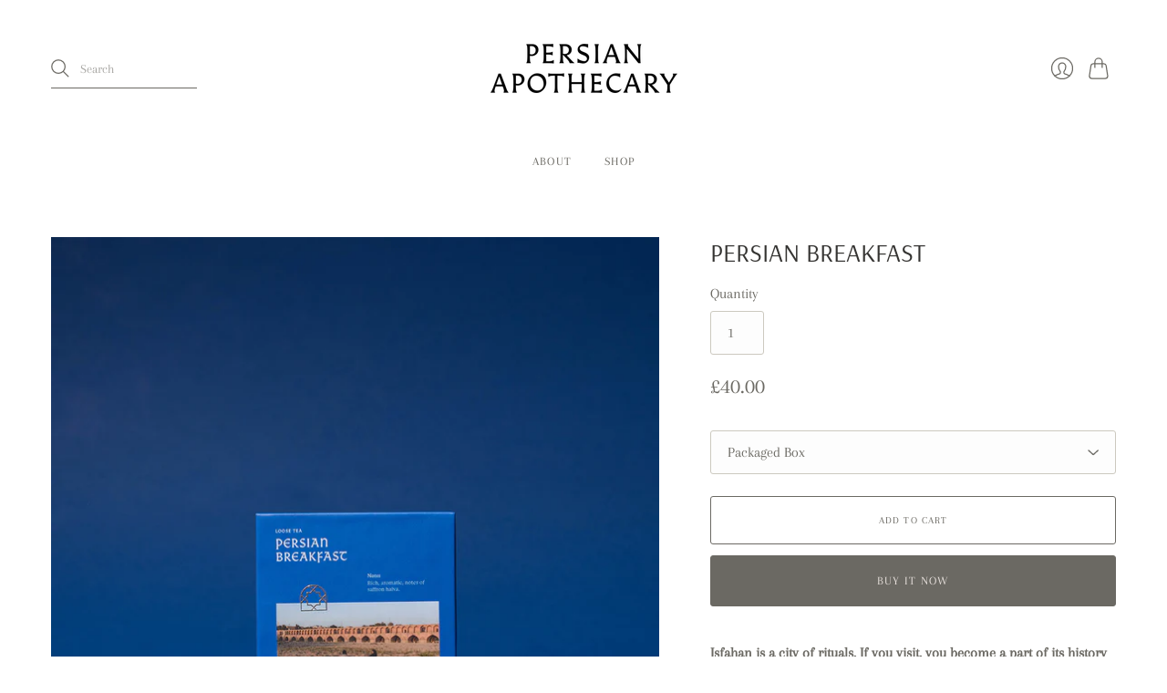

--- FILE ---
content_type: text/html; charset=utf-8
request_url: https://www.persianapothecary.com/collections/loose-tea/products/persian-breakfast
body_size: 19997
content:
<!doctype html>
<html class="no-js no-touch" lang="en">
<head>
  <meta charset="utf-8">
  <meta http-equiv="X-UA-Compatible" content="IE=edge,chrome=1">
  <meta name="viewport" content="width=device-width,initial-scale=1">

  <!-- Preconnect Domains -->
  <link rel="preconnect" href="https://cdn.shopify.com" crossorigin>
  <link rel="preconnect" href="https://fonts.shopify.com" crossorigin>
  <link rel="preconnect" href="https://monorail-edge.shopifysvc.com">

  <!-- Preload Assets -->
  <link rel="preload" href="//www.persianapothecary.com/cdn/shop/t/2/assets/theme.css?v=120211936600354171051759331800" as="style">
  <link rel="preload" href="//www.persianapothecary.com/cdn/shop/t/2/assets/editions.js?v=62638637910103522311633984672" as="script">
  <link rel="preload" href="//www.persianapothecary.com/cdn/shopifycloud/storefront/assets/themes_support/api.jquery-7ab1a3a4.js" as="script">

  

  

  <title>Persian Breakfast&nbsp;&#8211;&nbsp;Persian Apothecary
</title>

  
    <meta name="description" content="Isfahan is a city of rituals. If you visit, you become a part of its history – the vast, ancient architecture is inescapable. Persian Breakfast is inspired by the main square in Isfahan. Locals call it “half the world” because of its historic position on the Silk Route. Families congregate at the food stalls selling tr">
  

  
    <link rel="shortcut icon" href="//www.persianapothecary.com/cdn/shop/files/persian-FAVICON2-01_16x16.png?v=1634924748" type="image/png" />
  

  
    <link rel="canonical" href="https://www.persianapothecary.com/products/persian-breakfast" />
  

  <script>window.performance && window.performance.mark && window.performance.mark('shopify.content_for_header.start');</script><meta name="google-site-verification" content="PDbfsIR9I5esM2-ArUz8Cuh9kqgVdohAI0gZSRBta2s">
<meta id="shopify-digital-wallet" name="shopify-digital-wallet" content="/54921035835/digital_wallets/dialog">
<meta name="shopify-checkout-api-token" content="23ea030ab92e67156b6833984c7ac0db">
<link rel="alternate" type="application/json+oembed" href="https://www.persianapothecary.com/products/persian-breakfast.oembed">
<script async="async" src="/checkouts/internal/preloads.js?locale=en-GB"></script>
<script id="apple-pay-shop-capabilities" type="application/json">{"shopId":54921035835,"countryCode":"GB","currencyCode":"GBP","merchantCapabilities":["supports3DS"],"merchantId":"gid:\/\/shopify\/Shop\/54921035835","merchantName":"Persian Apothecary","requiredBillingContactFields":["postalAddress","email"],"requiredShippingContactFields":["postalAddress","email"],"shippingType":"shipping","supportedNetworks":["visa","masterCard","amex","discover","elo"],"total":{"type":"pending","label":"Persian Apothecary","amount":"1.00"},"shopifyPaymentsEnabled":false,"supportsSubscriptions":false}</script>
<script id="shopify-features" type="application/json">{"accessToken":"23ea030ab92e67156b6833984c7ac0db","betas":["rich-media-storefront-analytics"],"domain":"www.persianapothecary.com","predictiveSearch":true,"shopId":54921035835,"locale":"en"}</script>
<script>var Shopify = Shopify || {};
Shopify.shop = "persian-apothecary.myshopify.com";
Shopify.locale = "en";
Shopify.currency = {"active":"GBP","rate":"1.0"};
Shopify.country = "GB";
Shopify.theme = {"name":"Editions","id":120701026363,"schema_name":"Editions","schema_version":"11.0.0","theme_store_id":457,"role":"main"};
Shopify.theme.handle = "null";
Shopify.theme.style = {"id":null,"handle":null};
Shopify.cdnHost = "www.persianapothecary.com/cdn";
Shopify.routes = Shopify.routes || {};
Shopify.routes.root = "/";</script>
<script type="module">!function(o){(o.Shopify=o.Shopify||{}).modules=!0}(window);</script>
<script>!function(o){function n(){var o=[];function n(){o.push(Array.prototype.slice.apply(arguments))}return n.q=o,n}var t=o.Shopify=o.Shopify||{};t.loadFeatures=n(),t.autoloadFeatures=n()}(window);</script>
<script id="shop-js-analytics" type="application/json">{"pageType":"product"}</script>
<script defer="defer" async type="module" src="//www.persianapothecary.com/cdn/shopifycloud/shop-js/modules/v2/client.init-shop-cart-sync_C5BV16lS.en.esm.js"></script>
<script defer="defer" async type="module" src="//www.persianapothecary.com/cdn/shopifycloud/shop-js/modules/v2/chunk.common_CygWptCX.esm.js"></script>
<script type="module">
  await import("//www.persianapothecary.com/cdn/shopifycloud/shop-js/modules/v2/client.init-shop-cart-sync_C5BV16lS.en.esm.js");
await import("//www.persianapothecary.com/cdn/shopifycloud/shop-js/modules/v2/chunk.common_CygWptCX.esm.js");

  window.Shopify.SignInWithShop?.initShopCartSync?.({"fedCMEnabled":true,"windoidEnabled":true});

</script>
<script id="__st">var __st={"a":54921035835,"offset":0,"reqid":"19ad86af-513b-4f55-8698-b9f2a4c2a0e8-1768811269","pageurl":"www.persianapothecary.com\/collections\/loose-tea\/products\/persian-breakfast","u":"eae734264be8","p":"product","rtyp":"product","rid":6669111132219};</script>
<script>window.ShopifyPaypalV4VisibilityTracking = true;</script>
<script id="captcha-bootstrap">!function(){'use strict';const t='contact',e='account',n='new_comment',o=[[t,t],['blogs',n],['comments',n],[t,'customer']],c=[[e,'customer_login'],[e,'guest_login'],[e,'recover_customer_password'],[e,'create_customer']],r=t=>t.map((([t,e])=>`form[action*='/${t}']:not([data-nocaptcha='true']) input[name='form_type'][value='${e}']`)).join(','),a=t=>()=>t?[...document.querySelectorAll(t)].map((t=>t.form)):[];function s(){const t=[...o],e=r(t);return a(e)}const i='password',u='form_key',d=['recaptcha-v3-token','g-recaptcha-response','h-captcha-response',i],f=()=>{try{return window.sessionStorage}catch{return}},m='__shopify_v',_=t=>t.elements[u];function p(t,e,n=!1){try{const o=window.sessionStorage,c=JSON.parse(o.getItem(e)),{data:r}=function(t){const{data:e,action:n}=t;return t[m]||n?{data:e,action:n}:{data:t,action:n}}(c);for(const[e,n]of Object.entries(r))t.elements[e]&&(t.elements[e].value=n);n&&o.removeItem(e)}catch(o){console.error('form repopulation failed',{error:o})}}const l='form_type',E='cptcha';function T(t){t.dataset[E]=!0}const w=window,h=w.document,L='Shopify',v='ce_forms',y='captcha';let A=!1;((t,e)=>{const n=(g='f06e6c50-85a8-45c8-87d0-21a2b65856fe',I='https://cdn.shopify.com/shopifycloud/storefront-forms-hcaptcha/ce_storefront_forms_captcha_hcaptcha.v1.5.2.iife.js',D={infoText:'Protected by hCaptcha',privacyText:'Privacy',termsText:'Terms'},(t,e,n)=>{const o=w[L][v],c=o.bindForm;if(c)return c(t,g,e,D).then(n);var r;o.q.push([[t,g,e,D],n]),r=I,A||(h.body.append(Object.assign(h.createElement('script'),{id:'captcha-provider',async:!0,src:r})),A=!0)});var g,I,D;w[L]=w[L]||{},w[L][v]=w[L][v]||{},w[L][v].q=[],w[L][y]=w[L][y]||{},w[L][y].protect=function(t,e){n(t,void 0,e),T(t)},Object.freeze(w[L][y]),function(t,e,n,w,h,L){const[v,y,A,g]=function(t,e,n){const i=e?o:[],u=t?c:[],d=[...i,...u],f=r(d),m=r(i),_=r(d.filter((([t,e])=>n.includes(e))));return[a(f),a(m),a(_),s()]}(w,h,L),I=t=>{const e=t.target;return e instanceof HTMLFormElement?e:e&&e.form},D=t=>v().includes(t);t.addEventListener('submit',(t=>{const e=I(t);if(!e)return;const n=D(e)&&!e.dataset.hcaptchaBound&&!e.dataset.recaptchaBound,o=_(e),c=g().includes(e)&&(!o||!o.value);(n||c)&&t.preventDefault(),c&&!n&&(function(t){try{if(!f())return;!function(t){const e=f();if(!e)return;const n=_(t);if(!n)return;const o=n.value;o&&e.removeItem(o)}(t);const e=Array.from(Array(32),(()=>Math.random().toString(36)[2])).join('');!function(t,e){_(t)||t.append(Object.assign(document.createElement('input'),{type:'hidden',name:u})),t.elements[u].value=e}(t,e),function(t,e){const n=f();if(!n)return;const o=[...t.querySelectorAll(`input[type='${i}']`)].map((({name:t})=>t)),c=[...d,...o],r={};for(const[a,s]of new FormData(t).entries())c.includes(a)||(r[a]=s);n.setItem(e,JSON.stringify({[m]:1,action:t.action,data:r}))}(t,e)}catch(e){console.error('failed to persist form',e)}}(e),e.submit())}));const S=(t,e)=>{t&&!t.dataset[E]&&(n(t,e.some((e=>e===t))),T(t))};for(const o of['focusin','change'])t.addEventListener(o,(t=>{const e=I(t);D(e)&&S(e,y())}));const B=e.get('form_key'),M=e.get(l),P=B&&M;t.addEventListener('DOMContentLoaded',(()=>{const t=y();if(P)for(const e of t)e.elements[l].value===M&&p(e,B);[...new Set([...A(),...v().filter((t=>'true'===t.dataset.shopifyCaptcha))])].forEach((e=>S(e,t)))}))}(h,new URLSearchParams(w.location.search),n,t,e,['guest_login'])})(!0,!0)}();</script>
<script integrity="sha256-4kQ18oKyAcykRKYeNunJcIwy7WH5gtpwJnB7kiuLZ1E=" data-source-attribution="shopify.loadfeatures" defer="defer" src="//www.persianapothecary.com/cdn/shopifycloud/storefront/assets/storefront/load_feature-a0a9edcb.js" crossorigin="anonymous"></script>
<script data-source-attribution="shopify.dynamic_checkout.dynamic.init">var Shopify=Shopify||{};Shopify.PaymentButton=Shopify.PaymentButton||{isStorefrontPortableWallets:!0,init:function(){window.Shopify.PaymentButton.init=function(){};var t=document.createElement("script");t.src="https://www.persianapothecary.com/cdn/shopifycloud/portable-wallets/latest/portable-wallets.en.js",t.type="module",document.head.appendChild(t)}};
</script>
<script data-source-attribution="shopify.dynamic_checkout.buyer_consent">
  function portableWalletsHideBuyerConsent(e){var t=document.getElementById("shopify-buyer-consent"),n=document.getElementById("shopify-subscription-policy-button");t&&n&&(t.classList.add("hidden"),t.setAttribute("aria-hidden","true"),n.removeEventListener("click",e))}function portableWalletsShowBuyerConsent(e){var t=document.getElementById("shopify-buyer-consent"),n=document.getElementById("shopify-subscription-policy-button");t&&n&&(t.classList.remove("hidden"),t.removeAttribute("aria-hidden"),n.addEventListener("click",e))}window.Shopify?.PaymentButton&&(window.Shopify.PaymentButton.hideBuyerConsent=portableWalletsHideBuyerConsent,window.Shopify.PaymentButton.showBuyerConsent=portableWalletsShowBuyerConsent);
</script>
<script>
  function portableWalletsCleanup(e){e&&e.src&&console.error("Failed to load portable wallets script "+e.src);var t=document.querySelectorAll("shopify-accelerated-checkout .shopify-payment-button__skeleton, shopify-accelerated-checkout-cart .wallet-cart-button__skeleton"),e=document.getElementById("shopify-buyer-consent");for(let e=0;e<t.length;e++)t[e].remove();e&&e.remove()}function portableWalletsNotLoadedAsModule(e){e instanceof ErrorEvent&&"string"==typeof e.message&&e.message.includes("import.meta")&&"string"==typeof e.filename&&e.filename.includes("portable-wallets")&&(window.removeEventListener("error",portableWalletsNotLoadedAsModule),window.Shopify.PaymentButton.failedToLoad=e,"loading"===document.readyState?document.addEventListener("DOMContentLoaded",window.Shopify.PaymentButton.init):window.Shopify.PaymentButton.init())}window.addEventListener("error",portableWalletsNotLoadedAsModule);
</script>

<script type="module" src="https://www.persianapothecary.com/cdn/shopifycloud/portable-wallets/latest/portable-wallets.en.js" onError="portableWalletsCleanup(this)" crossorigin="anonymous"></script>
<script nomodule>
  document.addEventListener("DOMContentLoaded", portableWalletsCleanup);
</script>

<link id="shopify-accelerated-checkout-styles" rel="stylesheet" media="screen" href="https://www.persianapothecary.com/cdn/shopifycloud/portable-wallets/latest/accelerated-checkout-backwards-compat.css" crossorigin="anonymous">
<style id="shopify-accelerated-checkout-cart">
        #shopify-buyer-consent {
  margin-top: 1em;
  display: inline-block;
  width: 100%;
}

#shopify-buyer-consent.hidden {
  display: none;
}

#shopify-subscription-policy-button {
  background: none;
  border: none;
  padding: 0;
  text-decoration: underline;
  font-size: inherit;
  cursor: pointer;
}

#shopify-subscription-policy-button::before {
  box-shadow: none;
}

      </style>

<script>window.performance && window.performance.mark && window.performance.mark('shopify.content_for_header.end');</script>

  
  















<meta property="og:site_name" content="Persian Apothecary">
<meta property="og:url" content="https://www.persianapothecary.com/products/persian-breakfast">
<meta property="og:title" content="Persian Breakfast">
<meta property="og:type" content="website">
<meta property="og:description" content="Isfahan is a city of rituals. If you visit, you become a part of its history – the vast, ancient architecture is inescapable. Persian Breakfast is inspired by the main square in Isfahan. Locals call it “half the world” because of its historic position on the Silk Route. Families congregate at the food stalls selling tr">




    
    
    

    
    
    <meta
      property="og:image"
      content="https://www.persianapothecary.com/cdn/shop/products/Persian_Bf_1_1200x1200.jpg?v=1633997780"
    />
    <meta
      property="og:image:secure_url"
      content="https://www.persianapothecary.com/cdn/shop/products/Persian_Bf_1_1200x1200.jpg?v=1633997780"
    />
    <meta property="og:image:width" content="1200" />
    <meta property="og:image:height" content="1200" />
    
    
    <meta property="og:image:alt" content="Social media image" />
  
















<meta name="twitter:title" content="Persian Breakfast">
<meta name="twitter:description" content="Isfahan is a city of rituals. If you visit, you become a part of its history – the vast, ancient architecture is inescapable. Persian Breakfast is inspired by the main square in Isfahan. Locals call it “half the world” because of its historic position on the Silk Route. Families congregate at the food stalls selling tr">


    
    
    
      
      
      <meta name="twitter:card" content="summary">
    
    
    <meta
      property="twitter:image"
      content="https://www.persianapothecary.com/cdn/shop/products/Persian_Bf_1_1200x1200_crop_center.jpg?v=1633997780"
    />
    <meta property="twitter:image:width" content="1200" />
    <meta property="twitter:image:height" content="1200" />
    
    
    <meta property="twitter:image:alt" content="Social media image" />
  



  <script>
    document.documentElement.className=document.documentElement.className.replace(/\bno-js\b/,'js');
    if(window.Shopify&&window.Shopify.designMode)document.documentElement.className+=' in-theme-editor';
    if(('ontouchstart' in window)||window.DocumentTouch&&document instanceof DocumentTouch)document.documentElement.className=document.documentElement.className.replace(/\bno-touch\b/,'has-touch');
  </script>

  <!-- Theme CSS -->
  <link rel="stylesheet" href="//www.persianapothecary.com/cdn/shop/t/2/assets/theme.css?v=120211936600354171051759331800">

                <link href="//fonts.googleapis.com/css?family=Prompt:300, 300i,400,400i,700,700i" rel="stylesheet" type="text/css" media="all" />  


  
  <script>
    window.Theme = window.Theme || {};
    window.Theme.version = "11.0.0";
    window.Theme.moneyFormat = "£{{amount}}";
    window.Theme.routes = {
      "root_url": "/",
      "account_url": "/account",
      "account_login_url": "/account/login",
      "account_logout_url": "/account/logout",
      "account_register_url": "/account/register",
      "account_addresses_url": "/account/addresses",
      "collections_url": "/collections",
      "all_products_collection_url": "/collections/all",
      "search_url": "/search",
      "cart_url": "/cart",
      "cart_add_url": "/cart/add",
      "cart_change_url": "/cart/change",
      "cart_clear_url": "/cart/clear",
      "product_recommendations_url": "/recommendations/products",
    };
  </script>
  

<link href="https://monorail-edge.shopifysvc.com" rel="dns-prefetch">
<script>(function(){if ("sendBeacon" in navigator && "performance" in window) {try {var session_token_from_headers = performance.getEntriesByType('navigation')[0].serverTiming.find(x => x.name == '_s').description;} catch {var session_token_from_headers = undefined;}var session_cookie_matches = document.cookie.match(/_shopify_s=([^;]*)/);var session_token_from_cookie = session_cookie_matches && session_cookie_matches.length === 2 ? session_cookie_matches[1] : "";var session_token = session_token_from_headers || session_token_from_cookie || "";function handle_abandonment_event(e) {var entries = performance.getEntries().filter(function(entry) {return /monorail-edge.shopifysvc.com/.test(entry.name);});if (!window.abandonment_tracked && entries.length === 0) {window.abandonment_tracked = true;var currentMs = Date.now();var navigation_start = performance.timing.navigationStart;var payload = {shop_id: 54921035835,url: window.location.href,navigation_start,duration: currentMs - navigation_start,session_token,page_type: "product"};window.navigator.sendBeacon("https://monorail-edge.shopifysvc.com/v1/produce", JSON.stringify({schema_id: "online_store_buyer_site_abandonment/1.1",payload: payload,metadata: {event_created_at_ms: currentMs,event_sent_at_ms: currentMs}}));}}window.addEventListener('pagehide', handle_abandonment_event);}}());</script>
<script id="web-pixels-manager-setup">(function e(e,d,r,n,o){if(void 0===o&&(o={}),!Boolean(null===(a=null===(i=window.Shopify)||void 0===i?void 0:i.analytics)||void 0===a?void 0:a.replayQueue)){var i,a;window.Shopify=window.Shopify||{};var t=window.Shopify;t.analytics=t.analytics||{};var s=t.analytics;s.replayQueue=[],s.publish=function(e,d,r){return s.replayQueue.push([e,d,r]),!0};try{self.performance.mark("wpm:start")}catch(e){}var l=function(){var e={modern:/Edge?\/(1{2}[4-9]|1[2-9]\d|[2-9]\d{2}|\d{4,})\.\d+(\.\d+|)|Firefox\/(1{2}[4-9]|1[2-9]\d|[2-9]\d{2}|\d{4,})\.\d+(\.\d+|)|Chrom(ium|e)\/(9{2}|\d{3,})\.\d+(\.\d+|)|(Maci|X1{2}).+ Version\/(15\.\d+|(1[6-9]|[2-9]\d|\d{3,})\.\d+)([,.]\d+|)( \(\w+\)|)( Mobile\/\w+|) Safari\/|Chrome.+OPR\/(9{2}|\d{3,})\.\d+\.\d+|(CPU[ +]OS|iPhone[ +]OS|CPU[ +]iPhone|CPU IPhone OS|CPU iPad OS)[ +]+(15[._]\d+|(1[6-9]|[2-9]\d|\d{3,})[._]\d+)([._]\d+|)|Android:?[ /-](13[3-9]|1[4-9]\d|[2-9]\d{2}|\d{4,})(\.\d+|)(\.\d+|)|Android.+Firefox\/(13[5-9]|1[4-9]\d|[2-9]\d{2}|\d{4,})\.\d+(\.\d+|)|Android.+Chrom(ium|e)\/(13[3-9]|1[4-9]\d|[2-9]\d{2}|\d{4,})\.\d+(\.\d+|)|SamsungBrowser\/([2-9]\d|\d{3,})\.\d+/,legacy:/Edge?\/(1[6-9]|[2-9]\d|\d{3,})\.\d+(\.\d+|)|Firefox\/(5[4-9]|[6-9]\d|\d{3,})\.\d+(\.\d+|)|Chrom(ium|e)\/(5[1-9]|[6-9]\d|\d{3,})\.\d+(\.\d+|)([\d.]+$|.*Safari\/(?![\d.]+ Edge\/[\d.]+$))|(Maci|X1{2}).+ Version\/(10\.\d+|(1[1-9]|[2-9]\d|\d{3,})\.\d+)([,.]\d+|)( \(\w+\)|)( Mobile\/\w+|) Safari\/|Chrome.+OPR\/(3[89]|[4-9]\d|\d{3,})\.\d+\.\d+|(CPU[ +]OS|iPhone[ +]OS|CPU[ +]iPhone|CPU IPhone OS|CPU iPad OS)[ +]+(10[._]\d+|(1[1-9]|[2-9]\d|\d{3,})[._]\d+)([._]\d+|)|Android:?[ /-](13[3-9]|1[4-9]\d|[2-9]\d{2}|\d{4,})(\.\d+|)(\.\d+|)|Mobile Safari.+OPR\/([89]\d|\d{3,})\.\d+\.\d+|Android.+Firefox\/(13[5-9]|1[4-9]\d|[2-9]\d{2}|\d{4,})\.\d+(\.\d+|)|Android.+Chrom(ium|e)\/(13[3-9]|1[4-9]\d|[2-9]\d{2}|\d{4,})\.\d+(\.\d+|)|Android.+(UC? ?Browser|UCWEB|U3)[ /]?(15\.([5-9]|\d{2,})|(1[6-9]|[2-9]\d|\d{3,})\.\d+)\.\d+|SamsungBrowser\/(5\.\d+|([6-9]|\d{2,})\.\d+)|Android.+MQ{2}Browser\/(14(\.(9|\d{2,})|)|(1[5-9]|[2-9]\d|\d{3,})(\.\d+|))(\.\d+|)|K[Aa][Ii]OS\/(3\.\d+|([4-9]|\d{2,})\.\d+)(\.\d+|)/},d=e.modern,r=e.legacy,n=navigator.userAgent;return n.match(d)?"modern":n.match(r)?"legacy":"unknown"}(),u="modern"===l?"modern":"legacy",c=(null!=n?n:{modern:"",legacy:""})[u],f=function(e){return[e.baseUrl,"/wpm","/b",e.hashVersion,"modern"===e.buildTarget?"m":"l",".js"].join("")}({baseUrl:d,hashVersion:r,buildTarget:u}),m=function(e){var d=e.version,r=e.bundleTarget,n=e.surface,o=e.pageUrl,i=e.monorailEndpoint;return{emit:function(e){var a=e.status,t=e.errorMsg,s=(new Date).getTime(),l=JSON.stringify({metadata:{event_sent_at_ms:s},events:[{schema_id:"web_pixels_manager_load/3.1",payload:{version:d,bundle_target:r,page_url:o,status:a,surface:n,error_msg:t},metadata:{event_created_at_ms:s}}]});if(!i)return console&&console.warn&&console.warn("[Web Pixels Manager] No Monorail endpoint provided, skipping logging."),!1;try{return self.navigator.sendBeacon.bind(self.navigator)(i,l)}catch(e){}var u=new XMLHttpRequest;try{return u.open("POST",i,!0),u.setRequestHeader("Content-Type","text/plain"),u.send(l),!0}catch(e){return console&&console.warn&&console.warn("[Web Pixels Manager] Got an unhandled error while logging to Monorail."),!1}}}}({version:r,bundleTarget:l,surface:e.surface,pageUrl:self.location.href,monorailEndpoint:e.monorailEndpoint});try{o.browserTarget=l,function(e){var d=e.src,r=e.async,n=void 0===r||r,o=e.onload,i=e.onerror,a=e.sri,t=e.scriptDataAttributes,s=void 0===t?{}:t,l=document.createElement("script"),u=document.querySelector("head"),c=document.querySelector("body");if(l.async=n,l.src=d,a&&(l.integrity=a,l.crossOrigin="anonymous"),s)for(var f in s)if(Object.prototype.hasOwnProperty.call(s,f))try{l.dataset[f]=s[f]}catch(e){}if(o&&l.addEventListener("load",o),i&&l.addEventListener("error",i),u)u.appendChild(l);else{if(!c)throw new Error("Did not find a head or body element to append the script");c.appendChild(l)}}({src:f,async:!0,onload:function(){if(!function(){var e,d;return Boolean(null===(d=null===(e=window.Shopify)||void 0===e?void 0:e.analytics)||void 0===d?void 0:d.initialized)}()){var d=window.webPixelsManager.init(e)||void 0;if(d){var r=window.Shopify.analytics;r.replayQueue.forEach((function(e){var r=e[0],n=e[1],o=e[2];d.publishCustomEvent(r,n,o)})),r.replayQueue=[],r.publish=d.publishCustomEvent,r.visitor=d.visitor,r.initialized=!0}}},onerror:function(){return m.emit({status:"failed",errorMsg:"".concat(f," has failed to load")})},sri:function(e){var d=/^sha384-[A-Za-z0-9+/=]+$/;return"string"==typeof e&&d.test(e)}(c)?c:"",scriptDataAttributes:o}),m.emit({status:"loading"})}catch(e){m.emit({status:"failed",errorMsg:(null==e?void 0:e.message)||"Unknown error"})}}})({shopId: 54921035835,storefrontBaseUrl: "https://www.persianapothecary.com",extensionsBaseUrl: "https://extensions.shopifycdn.com/cdn/shopifycloud/web-pixels-manager",monorailEndpoint: "https://monorail-edge.shopifysvc.com/unstable/produce_batch",surface: "storefront-renderer",enabledBetaFlags: ["2dca8a86"],webPixelsConfigList: [{"id":"263454779","configuration":"{\"config\":\"{\\\"pixel_id\\\":\\\"G-F352NT5M5X\\\",\\\"target_country\\\":\\\"GB\\\",\\\"gtag_events\\\":[{\\\"type\\\":\\\"begin_checkout\\\",\\\"action_label\\\":\\\"G-F352NT5M5X\\\"},{\\\"type\\\":\\\"search\\\",\\\"action_label\\\":\\\"G-F352NT5M5X\\\"},{\\\"type\\\":\\\"view_item\\\",\\\"action_label\\\":[\\\"G-F352NT5M5X\\\",\\\"MC-1FDBTCD5RV\\\"]},{\\\"type\\\":\\\"purchase\\\",\\\"action_label\\\":[\\\"G-F352NT5M5X\\\",\\\"MC-1FDBTCD5RV\\\"]},{\\\"type\\\":\\\"page_view\\\",\\\"action_label\\\":[\\\"G-F352NT5M5X\\\",\\\"MC-1FDBTCD5RV\\\"]},{\\\"type\\\":\\\"add_payment_info\\\",\\\"action_label\\\":\\\"G-F352NT5M5X\\\"},{\\\"type\\\":\\\"add_to_cart\\\",\\\"action_label\\\":\\\"G-F352NT5M5X\\\"}],\\\"enable_monitoring_mode\\\":false}\"}","eventPayloadVersion":"v1","runtimeContext":"OPEN","scriptVersion":"b2a88bafab3e21179ed38636efcd8a93","type":"APP","apiClientId":1780363,"privacyPurposes":[],"dataSharingAdjustments":{"protectedCustomerApprovalScopes":["read_customer_address","read_customer_email","read_customer_name","read_customer_personal_data","read_customer_phone"]}},{"id":"shopify-app-pixel","configuration":"{}","eventPayloadVersion":"v1","runtimeContext":"STRICT","scriptVersion":"0450","apiClientId":"shopify-pixel","type":"APP","privacyPurposes":["ANALYTICS","MARKETING"]},{"id":"shopify-custom-pixel","eventPayloadVersion":"v1","runtimeContext":"LAX","scriptVersion":"0450","apiClientId":"shopify-pixel","type":"CUSTOM","privacyPurposes":["ANALYTICS","MARKETING"]}],isMerchantRequest: false,initData: {"shop":{"name":"Persian Apothecary","paymentSettings":{"currencyCode":"GBP"},"myshopifyDomain":"persian-apothecary.myshopify.com","countryCode":"GB","storefrontUrl":"https:\/\/www.persianapothecary.com"},"customer":null,"cart":null,"checkout":null,"productVariants":[{"price":{"amount":40.0,"currencyCode":"GBP"},"product":{"title":"Persian Breakfast","vendor":"Persian Apothecary","id":"6669111132219","untranslatedTitle":"Persian Breakfast","url":"\/products\/persian-breakfast","type":""},"id":"41365164556347","image":{"src":"\/\/www.persianapothecary.com\/cdn\/shop\/products\/Persian_Bf_1.jpg?v=1633997780"},"sku":"","title":"Packaged Box","untranslatedTitle":"Packaged Box"},{"price":{"amount":20.0,"currencyCode":"GBP"},"product":{"title":"Persian Breakfast","vendor":"Persian Apothecary","id":"6669111132219","untranslatedTitle":"Persian Breakfast","url":"\/products\/persian-breakfast","type":""},"id":"41365164589115","image":{"src":"\/\/www.persianapothecary.com\/cdn\/shop\/products\/Persian_Bf_1.jpg?v=1633997780"},"sku":"","title":"Refill","untranslatedTitle":"Refill"}],"purchasingCompany":null},},"https://www.persianapothecary.com/cdn","fcfee988w5aeb613cpc8e4bc33m6693e112",{"modern":"","legacy":""},{"shopId":"54921035835","storefrontBaseUrl":"https:\/\/www.persianapothecary.com","extensionBaseUrl":"https:\/\/extensions.shopifycdn.com\/cdn\/shopifycloud\/web-pixels-manager","surface":"storefront-renderer","enabledBetaFlags":"[\"2dca8a86\"]","isMerchantRequest":"false","hashVersion":"fcfee988w5aeb613cpc8e4bc33m6693e112","publish":"custom","events":"[[\"page_viewed\",{}],[\"product_viewed\",{\"productVariant\":{\"price\":{\"amount\":40.0,\"currencyCode\":\"GBP\"},\"product\":{\"title\":\"Persian Breakfast\",\"vendor\":\"Persian Apothecary\",\"id\":\"6669111132219\",\"untranslatedTitle\":\"Persian Breakfast\",\"url\":\"\/products\/persian-breakfast\",\"type\":\"\"},\"id\":\"41365164556347\",\"image\":{\"src\":\"\/\/www.persianapothecary.com\/cdn\/shop\/products\/Persian_Bf_1.jpg?v=1633997780\"},\"sku\":\"\",\"title\":\"Packaged Box\",\"untranslatedTitle\":\"Packaged Box\"}}]]"});</script><script>
  window.ShopifyAnalytics = window.ShopifyAnalytics || {};
  window.ShopifyAnalytics.meta = window.ShopifyAnalytics.meta || {};
  window.ShopifyAnalytics.meta.currency = 'GBP';
  var meta = {"product":{"id":6669111132219,"gid":"gid:\/\/shopify\/Product\/6669111132219","vendor":"Persian Apothecary","type":"","handle":"persian-breakfast","variants":[{"id":41365164556347,"price":4000,"name":"Persian Breakfast - Packaged Box","public_title":"Packaged Box","sku":""},{"id":41365164589115,"price":2000,"name":"Persian Breakfast - Refill","public_title":"Refill","sku":""}],"remote":false},"page":{"pageType":"product","resourceType":"product","resourceId":6669111132219,"requestId":"19ad86af-513b-4f55-8698-b9f2a4c2a0e8-1768811269"}};
  for (var attr in meta) {
    window.ShopifyAnalytics.meta[attr] = meta[attr];
  }
</script>
<script class="analytics">
  (function () {
    var customDocumentWrite = function(content) {
      var jquery = null;

      if (window.jQuery) {
        jquery = window.jQuery;
      } else if (window.Checkout && window.Checkout.$) {
        jquery = window.Checkout.$;
      }

      if (jquery) {
        jquery('body').append(content);
      }
    };

    var hasLoggedConversion = function(token) {
      if (token) {
        return document.cookie.indexOf('loggedConversion=' + token) !== -1;
      }
      return false;
    }

    var setCookieIfConversion = function(token) {
      if (token) {
        var twoMonthsFromNow = new Date(Date.now());
        twoMonthsFromNow.setMonth(twoMonthsFromNow.getMonth() + 2);

        document.cookie = 'loggedConversion=' + token + '; expires=' + twoMonthsFromNow;
      }
    }

    var trekkie = window.ShopifyAnalytics.lib = window.trekkie = window.trekkie || [];
    if (trekkie.integrations) {
      return;
    }
    trekkie.methods = [
      'identify',
      'page',
      'ready',
      'track',
      'trackForm',
      'trackLink'
    ];
    trekkie.factory = function(method) {
      return function() {
        var args = Array.prototype.slice.call(arguments);
        args.unshift(method);
        trekkie.push(args);
        return trekkie;
      };
    };
    for (var i = 0; i < trekkie.methods.length; i++) {
      var key = trekkie.methods[i];
      trekkie[key] = trekkie.factory(key);
    }
    trekkie.load = function(config) {
      trekkie.config = config || {};
      trekkie.config.initialDocumentCookie = document.cookie;
      var first = document.getElementsByTagName('script')[0];
      var script = document.createElement('script');
      script.type = 'text/javascript';
      script.onerror = function(e) {
        var scriptFallback = document.createElement('script');
        scriptFallback.type = 'text/javascript';
        scriptFallback.onerror = function(error) {
                var Monorail = {
      produce: function produce(monorailDomain, schemaId, payload) {
        var currentMs = new Date().getTime();
        var event = {
          schema_id: schemaId,
          payload: payload,
          metadata: {
            event_created_at_ms: currentMs,
            event_sent_at_ms: currentMs
          }
        };
        return Monorail.sendRequest("https://" + monorailDomain + "/v1/produce", JSON.stringify(event));
      },
      sendRequest: function sendRequest(endpointUrl, payload) {
        // Try the sendBeacon API
        if (window && window.navigator && typeof window.navigator.sendBeacon === 'function' && typeof window.Blob === 'function' && !Monorail.isIos12()) {
          var blobData = new window.Blob([payload], {
            type: 'text/plain'
          });

          if (window.navigator.sendBeacon(endpointUrl, blobData)) {
            return true;
          } // sendBeacon was not successful

        } // XHR beacon

        var xhr = new XMLHttpRequest();

        try {
          xhr.open('POST', endpointUrl);
          xhr.setRequestHeader('Content-Type', 'text/plain');
          xhr.send(payload);
        } catch (e) {
          console.log(e);
        }

        return false;
      },
      isIos12: function isIos12() {
        return window.navigator.userAgent.lastIndexOf('iPhone; CPU iPhone OS 12_') !== -1 || window.navigator.userAgent.lastIndexOf('iPad; CPU OS 12_') !== -1;
      }
    };
    Monorail.produce('monorail-edge.shopifysvc.com',
      'trekkie_storefront_load_errors/1.1',
      {shop_id: 54921035835,
      theme_id: 120701026363,
      app_name: "storefront",
      context_url: window.location.href,
      source_url: "//www.persianapothecary.com/cdn/s/trekkie.storefront.cd680fe47e6c39ca5d5df5f0a32d569bc48c0f27.min.js"});

        };
        scriptFallback.async = true;
        scriptFallback.src = '//www.persianapothecary.com/cdn/s/trekkie.storefront.cd680fe47e6c39ca5d5df5f0a32d569bc48c0f27.min.js';
        first.parentNode.insertBefore(scriptFallback, first);
      };
      script.async = true;
      script.src = '//www.persianapothecary.com/cdn/s/trekkie.storefront.cd680fe47e6c39ca5d5df5f0a32d569bc48c0f27.min.js';
      first.parentNode.insertBefore(script, first);
    };
    trekkie.load(
      {"Trekkie":{"appName":"storefront","development":false,"defaultAttributes":{"shopId":54921035835,"isMerchantRequest":null,"themeId":120701026363,"themeCityHash":"16527075717109176594","contentLanguage":"en","currency":"GBP","eventMetadataId":"c6f128b6-31b3-45aa-9a48-297cf30023f2"},"isServerSideCookieWritingEnabled":true,"monorailRegion":"shop_domain","enabledBetaFlags":["65f19447"]},"Session Attribution":{},"S2S":{"facebookCapiEnabled":false,"source":"trekkie-storefront-renderer","apiClientId":580111}}
    );

    var loaded = false;
    trekkie.ready(function() {
      if (loaded) return;
      loaded = true;

      window.ShopifyAnalytics.lib = window.trekkie;

      var originalDocumentWrite = document.write;
      document.write = customDocumentWrite;
      try { window.ShopifyAnalytics.merchantGoogleAnalytics.call(this); } catch(error) {};
      document.write = originalDocumentWrite;

      window.ShopifyAnalytics.lib.page(null,{"pageType":"product","resourceType":"product","resourceId":6669111132219,"requestId":"19ad86af-513b-4f55-8698-b9f2a4c2a0e8-1768811269","shopifyEmitted":true});

      var match = window.location.pathname.match(/checkouts\/(.+)\/(thank_you|post_purchase)/)
      var token = match? match[1]: undefined;
      if (!hasLoggedConversion(token)) {
        setCookieIfConversion(token);
        window.ShopifyAnalytics.lib.track("Viewed Product",{"currency":"GBP","variantId":41365164556347,"productId":6669111132219,"productGid":"gid:\/\/shopify\/Product\/6669111132219","name":"Persian Breakfast - Packaged Box","price":"40.00","sku":"","brand":"Persian Apothecary","variant":"Packaged Box","category":"","nonInteraction":true,"remote":false},undefined,undefined,{"shopifyEmitted":true});
      window.ShopifyAnalytics.lib.track("monorail:\/\/trekkie_storefront_viewed_product\/1.1",{"currency":"GBP","variantId":41365164556347,"productId":6669111132219,"productGid":"gid:\/\/shopify\/Product\/6669111132219","name":"Persian Breakfast - Packaged Box","price":"40.00","sku":"","brand":"Persian Apothecary","variant":"Packaged Box","category":"","nonInteraction":true,"remote":false,"referer":"https:\/\/www.persianapothecary.com\/collections\/loose-tea\/products\/persian-breakfast"});
      }
    });


        var eventsListenerScript = document.createElement('script');
        eventsListenerScript.async = true;
        eventsListenerScript.src = "//www.persianapothecary.com/cdn/shopifycloud/storefront/assets/shop_events_listener-3da45d37.js";
        document.getElementsByTagName('head')[0].appendChild(eventsListenerScript);

})();</script>
  <script>
  if (!window.ga || (window.ga && typeof window.ga !== 'function')) {
    window.ga = function ga() {
      (window.ga.q = window.ga.q || []).push(arguments);
      if (window.Shopify && window.Shopify.analytics && typeof window.Shopify.analytics.publish === 'function') {
        window.Shopify.analytics.publish("ga_stub_called", {}, {sendTo: "google_osp_migration"});
      }
      console.error("Shopify's Google Analytics stub called with:", Array.from(arguments), "\nSee https://help.shopify.com/manual/promoting-marketing/pixels/pixel-migration#google for more information.");
    };
    if (window.Shopify && window.Shopify.analytics && typeof window.Shopify.analytics.publish === 'function') {
      window.Shopify.analytics.publish("ga_stub_initialized", {}, {sendTo: "google_osp_migration"});
    }
  }
</script>
<script
  defer
  src="https://www.persianapothecary.com/cdn/shopifycloud/perf-kit/shopify-perf-kit-3.0.4.min.js"
  data-application="storefront-renderer"
  data-shop-id="54921035835"
  data-render-region="gcp-us-east1"
  data-page-type="product"
  data-theme-instance-id="120701026363"
  data-theme-name="Editions"
  data-theme-version="11.0.0"
  data-monorail-region="shop_domain"
  data-resource-timing-sampling-rate="10"
  data-shs="true"
  data-shs-beacon="true"
  data-shs-export-with-fetch="true"
  data-shs-logs-sample-rate="1"
  data-shs-beacon-endpoint="https://www.persianapothecary.com/api/collect"
></script>
</head>

<body class="
  template-product
  
">
  <a class="skip-to-main" href="#main-content">Skip to content</a>

  
  <svg
    class="icon-star-reference"
    aria-hidden="true"
    focusable="false"
    role="presentation"
    xmlns="http://www.w3.org/2000/svg" width="20" height="20" viewBox="3 3 17 17" fill="none"
  >
    <symbol id="icon-star">
      <rect class="icon-star-background" width="20" height="20" fill="currentColor"/>
      <path d="M10 3L12.163 7.60778L17 8.35121L13.5 11.9359L14.326 17L10 14.6078L5.674 17L6.5 11.9359L3 8.35121L7.837 7.60778L10 3Z" stroke="currentColor" stroke-width="2" stroke-linecap="round" stroke-linejoin="round" fill="none"/>
    </symbol>
    <clipPath id="icon-star-clip">
      <path d="M10 3L12.163 7.60778L17 8.35121L13.5 11.9359L14.326 17L10 14.6078L5.674 17L6.5 11.9359L3 8.35121L7.837 7.60778L10 3Z" stroke="currentColor" stroke-width="2" stroke-linecap="round" stroke-linejoin="round"/>
    </clipPath>
  </svg>
  


  <div id="shopify-section-pxs-announcement-bar" class="shopify-section"><script
  type="application/json"
  data-section-type="pxs-announcement-bar"
  data-section-id="pxs-announcement-bar"
></script>












  </div>

  

<nav
  class="header-controls"
  data-header-controls
  aria-label=""
>
  <div class="header-controls__wrapper">
    <div class="header-controls__search">
      <form class="header-controls__search-form" action="/search" method="get">
        <input
          name="q"
          type="search"
          placeholder="Search"
          class="header-controls__search-field"
          data-search-input
        >
        <button type="submit" aria-label="Search" class="header-controls__search-submit">
          


                            <svg class="icon-search "    aria-hidden="true"    focusable="false"    role="presentation"    xmlns="http://www.w3.org/2000/svg" width="20" height="20" viewBox="0 0 20 20" fill="none">      <path fill-rule="evenodd" clip-rule="evenodd" d="M8.07722 15.3846C12.1132 15.3846 15.3849 12.1128 15.3849 8.07692C15.3849 4.04099 12.1132 0.769226 8.07722 0.769226C4.0413 0.769226 0.769531 4.04099 0.769531 8.07692C0.769531 12.1128 4.0413 15.3846 8.07722 15.3846Z" stroke="currentColor" stroke-width="1.25" stroke-linecap="round" stroke-linejoin="round"/>      <path d="M18.8466 18.8461L13.4619 13.4615" stroke="currentColor" stroke-width="1.25" stroke-linecap="round" stroke-linejoin="round"/>    </svg>                          

        </button>
      </form>
    </div>
    <div class="header-controls__mobile-trigger">
      <button
        class="header-controls__mobile-button"
        aria-label="Menu"
        data-mobile-nav-trigger
      >
        


                  <svg class="icon-mobile-nav "    aria-hidden="true"    focusable="false"    role="presentation"    xmlns="http://www.w3.org/2000/svg" width="26" height="26" viewBox="0 0 26 26" fill="none">      <path d="M2.00024 6H24.0002" stroke="currentColor" stroke-width="1.5"/>      <path d="M2 13H24" stroke="currentColor" stroke-width="1.5"/>      <path d="M2.00024 20H24.0002" stroke="currentColor" stroke-width="1.5"/>    </svg>                                    

      </button>
    </div>
    <div class="header-controls__mobile-logo">
      <a href="/"> <svg xmlns="http://www.w3.org/2000/svg" viewBox="0 0 493.1 130.5"><g id="Capa_2" data-name="Capa 2"><g id="Capa_1-2" data-name="Capa 1"><path d="M97.2,24.6C97.2,9.5,96.9,4.5,94,.8h15.9c10.4,0,16.5,6.7,16.5,14.8,0,9.7-8.6,16.7-17.7,16.7a27.74,27.74,0,0,1-4.9-.4c.1,7.8-.4,15.7,2.9,19.4H94.3C97,48.4,97.2,39.2,97.2,24.6Zm21.9-7.7c0-7.1-4.7-10.8-11.1-10.8h-4.2V27.2a11.73,11.73,0,0,0,4.6.8C113.8,28,119.1,24.4,119.1,16.9Z"/><path d="M148.4,51.3h-11c3.2-3.3,2.9-16.2,2.9-24.7,0-9.9.4-21.7-3.3-25.8h12.3c6.8,0,14.1-.1,16.1-.8V9c-5.7-3-14-2.7-18.5-2.7v17c8.3,0,13-.2,17-2.6v10c-3.9-2.4-8.5-2.4-17-2.4V46.2c6.7,0,14.4.8,20.1-3.5v9.4C163.4,51.4,156.2,51.3,148.4,51.3Z"/><path d="M184.5,24.4c0-8.2.4-19.6-3.3-23.6h15.9c11.1,0,17.1,6.9,17.1,14.3,0,8.7-5.9,14.1-13.2,15.2,5.8,6.1,15.6,17.1,20.8,21H208.7c-.5-3.7-4.1-8.3-8.3-12.7l-9.5-9.9c.1,7.8-.6,19.7,2.9,22.6H181.1C185,48.7,184.5,33.4,184.5,24.4Zm22.3-8.2c0-7-5.1-10.1-10.8-10.1h-5v20a19.45,19.45,0,0,0,5.3.7C202.9,26.9,206.8,22.1,206.8,16.2Z"/><path d="M229.6,50.8V38.9c3.7,3.3,11.4,7.1,18.2,7.1,3.5,0,6.6-2.3,6.6-6.3,0-6.6-6.6-8.3-12.6-10.9-6.3-2.8-11.9-5.8-11.9-14,0-8,7.6-14.6,17.4-14.6,3.8,0,8.3,1,10.1.3V10.8a24.16,24.16,0,0,0-14.2-4.3c-4.5,0-7.7,1.8-7.7,6,0,5.1,4.8,7,10.3,9.2,7.3,2.9,14.5,6.4,14.5,14.6,0,7-5,15.8-15.9,15.8C238.7,52,232,49.1,229.6,50.8Z"/><path d="M277.2,26.6c0-13.7-.2-22.2-3.1-25.8h12.2c-3.1,3.3-2.6,13.1-2.6,25.5,0,13.1-.4,22.6,2.9,25H274.1C277.2,49,277.2,39.4,277.2,26.6Z"/><path d="M354.9,26c0-11.8-.1-21.4-3.2-25.2h12c-2.1,2.8-.6,5.5,2.8,9.8l23.7,29.6V26c0-13,0-22.4-3.7-25.2h11.8c-3.3,2.8-3.1,13.2-3.1,25.5,0,10.8.4,21.6,1,25h-5.8L359.9,13.5V26c0,9.2-.4,21.5,3.4,25.3H351.7C355.2,47.4,354.9,36.6,354.9,26Z"/><path d="M60.3,102.9c0-15.1-.3-20.1-3.2-23.8H73c10.4,0,16.5,6.7,16.5,14.8,0,9.7-8.6,16.7-17.7,16.7a27.74,27.74,0,0,1-4.9-.4c.1,7.8-.4,15.7,2.9,19.4H57.4C60.1,126.8,60.3,117.6,60.3,102.9Zm21.9-7.7c0-7.1-4.7-10.8-11.1-10.8H66.9v21.2a11.73,11.73,0,0,0,4.6.8C76.9,106.3,82.2,102.8,82.2,95.2Z"/><path d="M97.7,106.3c0-15.2,11.8-27.9,25.4-27.9,13.9,0,23.9,9.2,23.9,24.9,0,12.6-11,27.1-25.6,27.1C107.8,130.3,97.7,120.5,97.7,106.3Zm42.3.7c0-13.5-7.5-22.2-19.4-22.2-10.7,0-16.1,8.4-16.1,18.5,0,12.6,8.1,20.7,19.1,20.7C133.1,124,140,117.1,140,107Z"/><path d="M169.9,105.8V84.6c-7,0-12.9-.1-17.5,3.1V78c3.8,1.7,15.5,1.4,20.9,1.4,5.8,0,16.2.4,20.7-1.4v9.7c-4.6-3.2-9.3-3.1-17.6-3.1V106c0,10.8-.4,20.2,2.8,23.6H166.8C170.2,126.2,169.9,116.4,169.9,105.8Z"/><path d="M207.3,104.9c0-11,.2-21.2-3.1-25.8h12c-2.8,4.8-2.2,9.8-2.4,22.5h27c-.1-9.4.3-18.1-2.9-22.5h12.3c-3.5,4.6-3,13.5-3,25.7,0,10-.1,22.5,3.1,24.8H238c3.2-2.6,2.6-14.7,2.7-22.9H213.8c0,15.9.1,19.5,2.6,22.9H204.3C207.5,127,207.3,113.5,207.3,104.9Z"/><path d="M305.8,106.1c0-16.1,12.5-27.7,25.4-27.7,4.4,0,10,1.1,11,.3V89.2a25,25,0,0,0-13.9-4.4c-10,0-15.7,8.2-15.7,17.9,0,13.4,8.8,21.4,19.2,21.4,7,0,10.7-2.2,12.9-4.8l.5.4c-1.9,5.8-8.3,10.8-15.9,10.8C315.9,130.3,305.8,120,305.8,106.1Z"/><path d="M409.4,102.7c0-8.2.4-19.6-3.3-23.6H422c11.1,0,17.1,6.9,17.1,14.3,0,8.7-5.9,14.1-13.2,15.2,5.8,6.1,15.6,17.1,20.8,21H433.6c-.5-3.7-4.1-8.3-8.3-12.7l-9.5-9.9c.1,7.8-.6,19.7,2.9,22.6H406C409.9,127.1,409.4,111.7,409.4,102.7Zm22.3-8.1c0-7-5.1-10.1-10.8-10.1h-5v20a19.45,19.45,0,0,0,5.3.7C427.8,105.2,431.7,100.4,431.7,94.6Z"/><path d="M466.8,108.8,452.2,86.4c-1.6-2.4-3.9-5.8-6.2-7.3h13.4c-1.8,2.6.4,6.6,2.6,10.1l9,13.7,7.3-12c2.3-3.8,5.1-8.3,2.5-11.9h12.3a58,58,0,0,0-7.8,10.3l-12,19.2c.1,10.8-.4,17.7,2.7,20.9H463.7C467.2,126.1,466.7,117.3,466.8,108.8Z"/><path d="M322.9.8l12.3,32.5c2.2,5.9,4.8,15.1,8.7,18H330c3.4-4.1.1-11.3-1.9-16.6H309.5c-2,5.1-5.1,13.8-1.1,16.6H295.9c2.8-3.8,4.8-7.8,7.3-14.3L317,.8Zm3.5,29L318.9,8.1l-7.8,21.7Z"/><path d="M377.3,79.1l12.3,32.5c2.2,5.9,4.8,15.1,8.7,18H384.4c3.4-4.1.1-11.3-1.9-16.6H364c-2,5.1-5.1,13.8-1.1,16.6H350.4c2.8-3.8,4.8-7.8,7.3-14.3l13.8-36.2Zm3.5,29-7.5-21.7-7.8,21.7Z"/><path d="M26.9,79.1l12.3,32.5c2.2,5.9,4.8,15.1,8.7,18H34c3.4-4.1.1-11.3-1.9-16.6H13.6c-2,5.1-5.1,13.8-1.1,16.6H0c2.8-3.8,4.8-7.8,7.3-14.3L21.1,79.1Zm3.5,29L22.9,86.4l-7.8,21.7Z"/><path d="M275.5,129.6h-11c3.2-3.3,2.9-16.2,2.9-24.7,0-9.9.4-21.7-3.3-25.8h12.3c6.8,0,14.1-.1,16.1-.8v9c-5.7-3-14-2.7-18.5-2.7v17c8.3,0,13-.2,17-2.6v10c-3.9-2.4-8.5-2.4-17-2.4v17.7c6.7,0,14.4.8,20.1-3.5v9.4C290.5,129.7,283.3,129.6,275.5,129.6Z"/></g></g></svg></a>
    </div>
    <div class="header-controls__account-cart">
      
        
          <a href="/account/login" class="header-controls__account">
            


                                              <svg class="icon-user "    aria-hidden="true"    focusable="false"    role="presentation"    xmlns="http://www.w3.org/2000/svg" width="26" height="26" viewBox="0 0 26 26" fill="none">      <path fill-rule="evenodd" clip-rule="evenodd" d="M13 24.5C19.3513 24.5 24.5 19.3513 24.5 13C24.5 6.64873 19.3513 1.5 13 1.5C6.64873 1.5 1.5 6.64873 1.5 13C1.5 19.3513 6.64873 24.5 13 24.5Z" stroke="currentColor" stroke-width="1.25" stroke-linecap="round" stroke-linejoin="round"/>      <path d="M4.95898 21.221C6.66657 20.2309 8.48298 19.4416 10.372 18.869C11.209 18.56 11.3 16.64 10.7 15.98C9.83398 15.027 9.09998 13.91 9.09998 11.214C8.99795 10.1275 9.36642 9.04944 10.1121 8.25272C10.8578 7.45599 11.9092 7.01703 13 7.047C14.0908 7.01703 15.1422 7.45599 15.8879 8.25272C16.6335 9.04944 17.002 10.1275 16.9 11.214C16.9 13.914 16.166 15.027 15.3 15.98C14.7 16.64 14.791 18.56 15.628 18.869C17.517 19.4416 19.3334 20.2309 21.041 21.221" stroke="currentColor" stroke-width="1.25" stroke-linecap="round" stroke-linejoin="round"/>    </svg>        

            <span class="visually-hidden">Login</span>
          </a>
        
      

      <a href="/cart" class="header-controls__cart">
        


      <svg class="icon-bag "    aria-hidden="true"    focusable="false"    role="presentation"    xmlns="http://www.w3.org/2000/svg" width="22" height="24" viewBox="0 0 22 24" fill="none">      <path d="M6.91699 10.993V4.95104C6.91699 2.72645 8.70785 0.923065 10.917 0.923065C13.1261 0.923065 14.917 2.72645 14.917 4.95104V10.993" stroke="currentColor" stroke-width="1.25" stroke-linecap="round" stroke-linejoin="round"/>      <path fill-rule="evenodd" clip-rule="evenodd" d="M18.131 23.0769C19.6697 23.0769 20.917 21.8209 20.917 20.2714C20.9174 20.1285 20.9067 19.9857 20.885 19.8445L19.221 8.95686C19.0463 7.81137 18.0679 6.96551 16.917 6.96503H4.917C3.76678 6.96536 2.78859 7.81016 2.613 8.95485L0.949001 19.8545C0.927336 19.9958 0.916636 20.1386 0.917001 20.2815C0.92251 21.827 2.16823 23.0769 3.703 23.0769H18.131Z" stroke="currentColor" stroke-width="1.25" stroke-linecap="round" stroke-linejoin="round"/>    </svg>                                                

        <span class="visually-hidden">Cart</span>
        <span class="header-controls__cart-count" data-header-cart-count>
          
        </span>
      </a>
    </div>
  </div>
</nav>


  <div id="shopify-section-static-header" class="shopify-section site-header__outer-wrapper">



<style>
  body {
    
      --header-logo-height: 54.340953307392994px;
      --header-logo-height-mobile: 38.436284046692606px;
      --header-logo-width: 205px;
      --header-logo-width-mobile: 145px;
    
  }

  .header-controls {
    
  }

  .site-header__outer-wrapper {
    
      position: sticky;
    
  }
</style>

<script
  type="application/json"
  data-section-type="static-header"
  data-section-id="static-header"
>
</script>

<header
  class="site-header site-header--sticky"
  data-site-header
>
  <div class="site-header__wrapper">
    <h1 class="site-header__heading" data-header-logo>
      
        <a href="/" class="site-header__logo" aria-label="Persian Apothecary">
          

  

  <img
    
      src="//www.persianapothecary.com/cdn/shop/files/PERSIAN_APOTHECARY_Logo_Black_205x55.png?v=1633994296"
    
    alt=""

    
      data-rimg
      srcset="//www.persianapothecary.com/cdn/shop/files/PERSIAN_APOTHECARY_Logo_Black_205x55.png?v=1633994296 1x, //www.persianapothecary.com/cdn/shop/files/PERSIAN_APOTHECARY_Logo_Black_410x110.png?v=1633994296 2x, //www.persianapothecary.com/cdn/shop/files/PERSIAN_APOTHECARY_Logo_Black_615x165.png?v=1633994296 3x, //www.persianapothecary.com/cdn/shop/files/PERSIAN_APOTHECARY_Logo_Black_820x220.png?v=1633994296 4x"
    

    
    
    
  >




        </a>
      
    </h1>

    <nav class="site-navigation" aria-label="Main navigation">
      <ul
  class="navigation-desktop"
  data-navigation-desktop
>
  
    
    
    

    

    
    

    <li
      class="navigation-desktop__tier-1-item"
      
      
    >
      
        <a href="/pages/about"
      
          class="navigation-desktop__tier-1-link"
          data-nav-desktop-link
          
        >
          About
          
      
        </a>
      

      
    </li>
  
    
    
    

    

    
    

    <li
      class="navigation-desktop__tier-1-item"
      
      
    >
      
        <a href="/collections/frontpage"
      
          class="navigation-desktop__tier-1-link"
          data-nav-desktop-link
          
        >
          Shop
          
      
        </a>
      

      
    </li>
  
</ul>

    </nav>
  </div>
</header>

<nav class="navigation-mobile" data-mobile-nav tabindex="-1" aria-label="Menu">
  <div class="navigation-mobile__overlay" data-mobile-overlay></div>
  <button
    class="navigation-mobile__close-button"
    data-mobile-nav-close
    aria-label="Close">
    


                                                <svg class="icon-close "    aria-hidden="true"    focusable="false"    role="presentation"    xmlns="http://www.w3.org/2000/svg" width="18" height="18" viewBox="0 0 18 18" fill="none">      <path d="M1 1L17 17M17 1L1 17" stroke="currentColor" stroke-width="1.5"/>    </svg>      

  </button>
  <div class="navigation-mobile__flyout" data-mobile-main-flyout>
    <div class="navigation-mobile__account">
      
        
          <a href="/account/login" class="navigation-mobile__account-link">
            


                                              <svg class="icon-user "    aria-hidden="true"    focusable="false"    role="presentation"    xmlns="http://www.w3.org/2000/svg" width="26" height="26" viewBox="0 0 26 26" fill="none">      <path fill-rule="evenodd" clip-rule="evenodd" d="M13 24.5C19.3513 24.5 24.5 19.3513 24.5 13C24.5 6.64873 19.3513 1.5 13 1.5C6.64873 1.5 1.5 6.64873 1.5 13C1.5 19.3513 6.64873 24.5 13 24.5Z" stroke="currentColor" stroke-width="1.25" stroke-linecap="round" stroke-linejoin="round"/>      <path d="M4.95898 21.221C6.66657 20.2309 8.48298 19.4416 10.372 18.869C11.209 18.56 11.3 16.64 10.7 15.98C9.83398 15.027 9.09998 13.91 9.09998 11.214C8.99795 10.1275 9.36642 9.04944 10.1121 8.25272C10.8578 7.45599 11.9092 7.01703 13 7.047C14.0908 7.01703 15.1422 7.45599 15.8879 8.25272C16.6335 9.04944 17.002 10.1275 16.9 11.214C16.9 13.914 16.166 15.027 15.3 15.98C14.7 16.64 14.791 18.56 15.628 18.869C17.517 19.4416 19.3334 20.2309 21.041 21.221" stroke="currentColor" stroke-width="1.25" stroke-linecap="round" stroke-linejoin="round"/>    </svg>        

            My account
          </a>
        
      
    </div>
    <div class="navigation-mobile__search">
      <form class="navigation-mobile__search-form" action="/search" method="get">
        <input
          name="q"
          type="search"
          placeholder="Search"
          class="navigation-mobile__search-field"
          data-search-input
        >
        <button type="submit" aria-label="Search" class="navigation-mobile__search-submit">
          


                            <svg class="icon-search "    aria-hidden="true"    focusable="false"    role="presentation"    xmlns="http://www.w3.org/2000/svg" width="20" height="20" viewBox="0 0 20 20" fill="none">      <path fill-rule="evenodd" clip-rule="evenodd" d="M8.07722 15.3846C12.1132 15.3846 15.3849 12.1128 15.3849 8.07692C15.3849 4.04099 12.1132 0.769226 8.07722 0.769226C4.0413 0.769226 0.769531 4.04099 0.769531 8.07692C0.769531 12.1128 4.0413 15.3846 8.07722 15.3846Z" stroke="currentColor" stroke-width="1.25" stroke-linecap="round" stroke-linejoin="round"/>      <path d="M18.8466 18.8461L13.4619 13.4615" stroke="currentColor" stroke-width="1.25" stroke-linecap="round" stroke-linejoin="round"/>    </svg>                          

        </button>
      </form>
    </div>
    <ul
      class="mobile-menu"
      data-navigation-desktop
    >
      
        
        

        <li
          class="mobile-menu__tier-1-item"
        >
          
            <a
              href="/pages/about"
              class="mobile-menu__tier-1-link"
            >
              About
            </a>
          
        </li>
      
        
        

        <li
          class="mobile-menu__tier-1-item"
        >
          
            <a
              href="/collections/frontpage"
              class="mobile-menu__tier-1-link"
            >
              Shop
            </a>
          
        </li>
      
    </ul>
  </div>
</nav>


</div>

  <main id="main-content" role="main"
    class="
      
      
    ">
    <div class="main__wrapper">
      
        
      
      <div id="shopify-section-template--14215878770747__main" class="shopify-section">



<script
  type="application/json"
  data-section-type="static-product"
  data-section-id="template--14215878770747__main"
  data-section-data
>
  {
    "product": {"id":6669111132219,"title":"Persian Breakfast","handle":"persian-breakfast","description":"\u003cmeta charset=\"utf-8\"\u003e\n\u003cp data-mce-fragment=\"1\"\u003e\u003cmeta charset=\"utf-8\"\u003e\u003cstrong\u003eIsfahan is a city of rituals. If you visit, you become a part of its history – the vast, ancient architecture is inescapable.\u003c\/strong\u003e\u003c\/p\u003e\n\u003cp data-mce-fragment=\"1\"\u003e\u003cstrong\u003ePersian Breakfast is inspired by the main square in Isfahan. Locals call it “half the world” because of its historic position on the Silk Route.\u003c\/strong\u003e\u003c\/p\u003e\n\u003cp data-mce-fragment=\"1\"\u003e\u003cstrong\u003eFamilies congregate at the food stalls selling traditional sweets on every corner, intricate halva doused with saffron and rosewater.\u003c\/strong\u003e\u003c\/p\u003e\n\u003cp data-mce-fragment=\"1\"\u003e\u003cstrong\u003eThis tea is inspired by those sweet delicacies. Layered, warm and traditional, it is a reflection of the city.\u003c\/strong\u003e\u003c\/p\u003e\n\u003cp data-mce-fragment=\"1\"\u003e\u003cspan size=\"4\" face=\"Arial\" data-mce-fragment=\"1\"\u003e\u003cstrong data-mce-fragment=\"1\"\u003e\u003cbr data-mce-fragment=\"1\"\u003eType\u003c\/strong\u003e\u003cspan data-mce-fragment=\"1\"\u003e\u003cstrong data-mce-fragment=\"1\"\u003e:\u003c\/strong\u003e Loose Tea\u003c\/span\u003e\u003c\/span\u003e\u003cbr data-mce-fragment=\"1\"\u003e\u003cspan size=\"4\" face=\"Arial\" data-mce-fragment=\"1\"\u003e\u003cspan data-mce-fragment=\"1\"\u003e\u003cstrong data-mce-fragment=\"1\"\u003eCaffeinated:\u003c\/strong\u003e \u003c\/span\u003e\u003cspan data-mce-fragment=\"1\"\u003eYes\u003c\/span\u003e\u003c\/span\u003e\u003cbr data-mce-fragment=\"1\"\u003e\u003cspan size=\"4\" face=\"Arial\" data-mce-fragment=\"1\"\u003e\u003cstrong data-mce-fragment=\"1\"\u003eNotes:\u003c\/strong\u003e\u003cspan data-mce-fragment=\"1\"\u003e \u003cmeta charset=\"utf-8\"\u003eRich, aromatic, notes of saffron halva.\u003c\/span\u003e\u003c\/span\u003e\u003c\/p\u003e\n\u003cdiv data-mce-fragment=\"1\"\u003e\u003cspan data-mce-fragment=\"1\"\u003e\u003cb data-mce-fragment=\"1\"\u003eGrams\/oz:\u003c\/b\u003e 75g\u003c\/span\u003e\u003c\/div\u003e\n\u003cdiv data-mce-fragment=\"1\"\u003e\u003cspan data-mce-fragment=\"1\"\u003e\u003cstrong data-mce-fragment=\"1\"\u003eIngredients:\u003c\/strong\u003e Indian Assam Black Tea, Cardamom, Rose Petals, Safflower, Saffron\u003c\/span\u003e\u003c\/div\u003e\n\u003cstyle\u003e\u003c!--\n.tb_button {padding:1px;cursor:pointer;border-right: 1px solid #8b8b8b;border-left: 1px solid #FFF;border-bottom: 1px solid #fff;}.tb_button.hover {borer:2px outset #def; background-color: #f8f8f8 !important;}.ws_toolbar {z-index:100000} .ws_toolbar .ws_tb_btn {cursor:pointer;border:1px solid #555;padding:3px}   .tb_highlight{background-color:yellow} .tb_hide {visibility:hidden} .ws_toolbar img {padding:2px;margin:0px}\n--\u003e\u003c\/style\u003e\n\u003cstyle\u003e\u003c!--\n.tb_button {padding:1px;cursor:pointer;border-right: 1px solid #8b8b8b;border-left: 1px solid #FFF;border-bottom: 1px solid #fff;}.tb_button.hover {borer:2px outset #def; background-color: #f8f8f8 !important;}.ws_toolbar {z-index:100000} .ws_toolbar .ws_tb_btn {cursor:pointer;border:1px solid #555;padding:3px}   .tb_highlight{background-color:yellow} .tb_hide {visibility:hidden} .ws_toolbar img {padding:2px;margin:0px}\n--\u003e\u003c\/style\u003e\n\u003cstyle\u003e\u003c!--\n.tb_button {padding:1px;cursor:pointer;border-right: 1px solid #8b8b8b;border-left: 1px solid #FFF;border-bottom: 1px solid #fff;}.tb_button.hover {borer:2px outset #def; background-color: #f8f8f8 !important;}.ws_toolbar {z-index:100000} .ws_toolbar .ws_tb_btn {cursor:pointer;border:1px solid #555;padding:3px}   .tb_highlight{background-color:yellow} .tb_hide {visibility:hidden} .ws_toolbar img {padding:2px;margin:0px}\n--\u003e\u003c\/style\u003e","published_at":"2021-10-12T01:16:20+01:00","created_at":"2021-10-12T01:16:19+01:00","vendor":"Persian Apothecary","type":"","tags":["Loose Tea"],"price":2000,"price_min":2000,"price_max":4000,"available":true,"price_varies":true,"compare_at_price":null,"compare_at_price_min":0,"compare_at_price_max":0,"compare_at_price_varies":false,"variants":[{"id":41365164556347,"title":"Packaged Box","option1":"Packaged Box","option2":null,"option3":null,"sku":"","requires_shipping":true,"taxable":true,"featured_image":null,"available":true,"name":"Persian Breakfast - Packaged Box","public_title":"Packaged Box","options":["Packaged Box"],"price":4000,"weight":0,"compare_at_price":null,"inventory_management":"shopify","barcode":"","requires_selling_plan":false,"selling_plan_allocations":[]},{"id":41365164589115,"title":"Refill","option1":"Refill","option2":null,"option3":null,"sku":"","requires_shipping":true,"taxable":true,"featured_image":null,"available":true,"name":"Persian Breakfast - Refill","public_title":"Refill","options":["Refill"],"price":2000,"weight":0,"compare_at_price":null,"inventory_management":"shopify","barcode":"","requires_selling_plan":false,"selling_plan_allocations":[]}],"images":["\/\/www.persianapothecary.com\/cdn\/shop\/products\/Persian_Bf_1.jpg?v=1633997780","\/\/www.persianapothecary.com\/cdn\/shop\/products\/Persian_Bf_2.jpg?v=1633997781","\/\/www.persianapothecary.com\/cdn\/shop\/products\/vertical_01.jpg?v=1633997781"],"featured_image":"\/\/www.persianapothecary.com\/cdn\/shop\/products\/Persian_Bf_1.jpg?v=1633997780","options":["Size"],"media":[{"alt":null,"id":20932592894011,"position":1,"preview_image":{"aspect_ratio":1.0,"height":1080,"width":1080,"src":"\/\/www.persianapothecary.com\/cdn\/shop\/products\/Persian_Bf_1.jpg?v=1633997780"},"aspect_ratio":1.0,"height":1080,"media_type":"image","src":"\/\/www.persianapothecary.com\/cdn\/shop\/products\/Persian_Bf_1.jpg?v=1633997780","width":1080},{"alt":null,"id":20932592926779,"position":2,"preview_image":{"aspect_ratio":1.0,"height":1080,"width":1080,"src":"\/\/www.persianapothecary.com\/cdn\/shop\/products\/Persian_Bf_2.jpg?v=1633997781"},"aspect_ratio":1.0,"height":1080,"media_type":"image","src":"\/\/www.persianapothecary.com\/cdn\/shop\/products\/Persian_Bf_2.jpg?v=1633997781","width":1080},{"alt":null,"id":20932592959547,"position":3,"preview_image":{"aspect_ratio":0.8,"height":1350,"width":1080,"src":"\/\/www.persianapothecary.com\/cdn\/shop\/products\/vertical_01.jpg?v=1633997781"},"aspect_ratio":0.8,"height":1350,"media_type":"image","src":"\/\/www.persianapothecary.com\/cdn\/shop\/products\/vertical_01.jpg?v=1633997781","width":1080}],"requires_selling_plan":false,"selling_plan_groups":[],"content":"\u003cmeta charset=\"utf-8\"\u003e\n\u003cp data-mce-fragment=\"1\"\u003e\u003cmeta charset=\"utf-8\"\u003e\u003cstrong\u003eIsfahan is a city of rituals. If you visit, you become a part of its history – the vast, ancient architecture is inescapable.\u003c\/strong\u003e\u003c\/p\u003e\n\u003cp data-mce-fragment=\"1\"\u003e\u003cstrong\u003ePersian Breakfast is inspired by the main square in Isfahan. Locals call it “half the world” because of its historic position on the Silk Route.\u003c\/strong\u003e\u003c\/p\u003e\n\u003cp data-mce-fragment=\"1\"\u003e\u003cstrong\u003eFamilies congregate at the food stalls selling traditional sweets on every corner, intricate halva doused with saffron and rosewater.\u003c\/strong\u003e\u003c\/p\u003e\n\u003cp data-mce-fragment=\"1\"\u003e\u003cstrong\u003eThis tea is inspired by those sweet delicacies. Layered, warm and traditional, it is a reflection of the city.\u003c\/strong\u003e\u003c\/p\u003e\n\u003cp data-mce-fragment=\"1\"\u003e\u003cspan size=\"4\" face=\"Arial\" data-mce-fragment=\"1\"\u003e\u003cstrong data-mce-fragment=\"1\"\u003e\u003cbr data-mce-fragment=\"1\"\u003eType\u003c\/strong\u003e\u003cspan data-mce-fragment=\"1\"\u003e\u003cstrong data-mce-fragment=\"1\"\u003e:\u003c\/strong\u003e Loose Tea\u003c\/span\u003e\u003c\/span\u003e\u003cbr data-mce-fragment=\"1\"\u003e\u003cspan size=\"4\" face=\"Arial\" data-mce-fragment=\"1\"\u003e\u003cspan data-mce-fragment=\"1\"\u003e\u003cstrong data-mce-fragment=\"1\"\u003eCaffeinated:\u003c\/strong\u003e \u003c\/span\u003e\u003cspan data-mce-fragment=\"1\"\u003eYes\u003c\/span\u003e\u003c\/span\u003e\u003cbr data-mce-fragment=\"1\"\u003e\u003cspan size=\"4\" face=\"Arial\" data-mce-fragment=\"1\"\u003e\u003cstrong data-mce-fragment=\"1\"\u003eNotes:\u003c\/strong\u003e\u003cspan data-mce-fragment=\"1\"\u003e \u003cmeta charset=\"utf-8\"\u003eRich, aromatic, notes of saffron halva.\u003c\/span\u003e\u003c\/span\u003e\u003c\/p\u003e\n\u003cdiv data-mce-fragment=\"1\"\u003e\u003cspan data-mce-fragment=\"1\"\u003e\u003cb data-mce-fragment=\"1\"\u003eGrams\/oz:\u003c\/b\u003e 75g\u003c\/span\u003e\u003c\/div\u003e\n\u003cdiv data-mce-fragment=\"1\"\u003e\u003cspan data-mce-fragment=\"1\"\u003e\u003cstrong data-mce-fragment=\"1\"\u003eIngredients:\u003c\/strong\u003e Indian Assam Black Tea, Cardamom, Rose Petals, Safflower, Saffron\u003c\/span\u003e\u003c\/div\u003e\n\u003cstyle\u003e\u003c!--\n.tb_button {padding:1px;cursor:pointer;border-right: 1px solid #8b8b8b;border-left: 1px solid #FFF;border-bottom: 1px solid #fff;}.tb_button.hover {borer:2px outset #def; background-color: #f8f8f8 !important;}.ws_toolbar {z-index:100000} .ws_toolbar .ws_tb_btn {cursor:pointer;border:1px solid #555;padding:3px}   .tb_highlight{background-color:yellow} .tb_hide {visibility:hidden} .ws_toolbar img {padding:2px;margin:0px}\n--\u003e\u003c\/style\u003e\n\u003cstyle\u003e\u003c!--\n.tb_button {padding:1px;cursor:pointer;border-right: 1px solid #8b8b8b;border-left: 1px solid #FFF;border-bottom: 1px solid #fff;}.tb_button.hover {borer:2px outset #def; background-color: #f8f8f8 !important;}.ws_toolbar {z-index:100000} .ws_toolbar .ws_tb_btn {cursor:pointer;border:1px solid #555;padding:3px}   .tb_highlight{background-color:yellow} .tb_hide {visibility:hidden} .ws_toolbar img {padding:2px;margin:0px}\n--\u003e\u003c\/style\u003e\n\u003cstyle\u003e\u003c!--\n.tb_button {padding:1px;cursor:pointer;border-right: 1px solid #8b8b8b;border-left: 1px solid #FFF;border-bottom: 1px solid #fff;}.tb_button.hover {borer:2px outset #def; background-color: #f8f8f8 !important;}.ws_toolbar {z-index:100000} .ws_toolbar .ws_tb_btn {cursor:pointer;border:1px solid #555;padding:3px}   .tb_highlight{background-color:yellow} .tb_hide {visibility:hidden} .ws_toolbar img {padding:2px;margin:0px}\n--\u003e\u003c\/style\u003e"},
    "gallery_image_zoom": false,
    "gallery_video_autoplay": true,
    "gallery_video_looping": true,
    "enable_cart_redirection": false,
    "addToCartText": "Add to Cart",
    "enableHistory": true,
    "linkedOptions": true,
    "soldOutText": "Sold Out",
    "unavailableText": "Unavailable",
    "atc_message_success": "{{ product }} has been successfully added to your {{ cart_link }}. Feel free to {{ continue_link }} or {{ checkout_link }}.",
    "atc_cart_link": "cart",
    "atc_continue_shopping": "Continue Shopping",
    "atc_checkout_link": "check out"
  }
</script>

<section
  data-section-id="template--14215878770747__main"
  data-section-type="product-template"
  id="content"
>
  







<div class="product__wrapper product__wrapper--two-column">
  
    



<div
  class="product-gallery "
  data-product-gallery
  data-product-gallery-layout="two-column"
  
>
  <div
    class="product-gallery--viewport"
    data-product-gallery-viewport
  >
    
      <figure
        class="
          product-gallery--media
          product-gallery--image
        "
        tabindex="-1"
        data-product-gallery-figure="0"
        data-product-gallery-selected="true"
        data-media="20932592894011"
        data-media-type="image"
        
        >

        
          
          

          

  
    <noscript data-rimg-noscript>
      <img
        
          src="//www.persianapothecary.com/cdn/shop/products/Persian_Bf_1_700x700.jpg?v=1633997780"
        

        alt="Persian Breakfast"
        data-rimg="noscript"
        srcset="//www.persianapothecary.com/cdn/shop/products/Persian_Bf_1_700x700.jpg?v=1633997780 1x, //www.persianapothecary.com/cdn/shop/products/Persian_Bf_1_1078x1078.jpg?v=1633997780 1.54x"
        
        
        
      >
    </noscript>
  

  <img
    
      src="//www.persianapothecary.com/cdn/shop/products/Persian_Bf_1_700x700.jpg?v=1633997780"
    
    alt="Persian Breakfast"

    
      data-rimg="lazy"
      data-rimg-scale="1"
      data-rimg-template="//www.persianapothecary.com/cdn/shop/products/Persian_Bf_1_{size}.jpg?v=1633997780"
      data-rimg-max="1080x1080"
      data-rimg-crop="false"
      
      srcset="data:image/svg+xml;utf8,<svg%20xmlns='http://www.w3.org/2000/svg'%20width='700'%20height='700'></svg>"
    

    
    
    
  >




        
      </figure>
    
      <figure
        class="
          product-gallery--media
          product-gallery--image
        "
        tabindex="-1"
        data-product-gallery-figure="1"
        data-product-gallery-selected="false"
        data-media="20932592926779"
        data-media-type="image"
        
          hidden
        
        >

        
          
          

          

  
    <noscript data-rimg-noscript>
      <img
        
          src="//www.persianapothecary.com/cdn/shop/products/Persian_Bf_2_700x700.jpg?v=1633997781"
        

        alt="Persian Breakfast"
        data-rimg="noscript"
        srcset="//www.persianapothecary.com/cdn/shop/products/Persian_Bf_2_700x700.jpg?v=1633997781 1x, //www.persianapothecary.com/cdn/shop/products/Persian_Bf_2_1078x1078.jpg?v=1633997781 1.54x"
        
        
        
      >
    </noscript>
  

  <img
    
      src="//www.persianapothecary.com/cdn/shop/products/Persian_Bf_2_700x700.jpg?v=1633997781"
    
    alt="Persian Breakfast"

    
      data-rimg="lazy"
      data-rimg-scale="1"
      data-rimg-template="//www.persianapothecary.com/cdn/shop/products/Persian_Bf_2_{size}.jpg?v=1633997781"
      data-rimg-max="1080x1080"
      data-rimg-crop="false"
      
      srcset="data:image/svg+xml;utf8,<svg%20xmlns='http://www.w3.org/2000/svg'%20width='700'%20height='700'></svg>"
    

    
    
    
  >




        
      </figure>
    
      <figure
        class="
          product-gallery--media
          product-gallery--image
        "
        tabindex="-1"
        data-product-gallery-figure="2"
        data-product-gallery-selected="false"
        data-media="20932592959547"
        data-media-type="image"
        
          hidden
        
        >

        
          
          

          

  
    <noscript data-rimg-noscript>
      <img
        
          src="//www.persianapothecary.com/cdn/shop/products/vertical_01_560x700.jpg?v=1633997781"
        

        alt="Persian Breakfast"
        data-rimg="noscript"
        srcset="//www.persianapothecary.com/cdn/shop/products/vertical_01_560x700.jpg?v=1633997781 1x, //www.persianapothecary.com/cdn/shop/products/vertical_01_1075x1344.jpg?v=1633997781 1.92x"
        
        
        
      >
    </noscript>
  

  <img
    
      src="//www.persianapothecary.com/cdn/shop/products/vertical_01_560x700.jpg?v=1633997781"
    
    alt="Persian Breakfast"

    
      data-rimg="lazy"
      data-rimg-scale="1"
      data-rimg-template="//www.persianapothecary.com/cdn/shop/products/vertical_01_{size}.jpg?v=1633997781"
      data-rimg-max="1080x1350"
      data-rimg-crop="false"
      
      srcset="data:image/svg+xml;utf8,<svg%20xmlns='http://www.w3.org/2000/svg'%20width='560'%20height='700'></svg>"
    

    
    
    
  >




        
      </figure>
    

    
    
    
  </div>

  
    <div
      class="product-gallery--navigation"
      data-product-gallery-navigation
    >
      
        <button
          class="
            product-gallery--media-thumbnail
            product-gallery--image-thumbnail
          "
          type="button"
          tab-index="0"
          aria-label="Persian Breakfast thumbnail"
          data-product-gallery-thumbnail="0"
          data-product-gallery-selected="true"
          data-media="20932592894011"
          data-media-type="image"
        >
          
          

  
    <noscript data-rimg-noscript>
      <img
        
          src="//www.persianapothecary.com/cdn/shop/products/Persian_Bf_1_100x100_crop_center.jpg?v=1633997780"
        

        alt=""
        data-rimg="noscript"
        srcset="//www.persianapothecary.com/cdn/shop/products/Persian_Bf_1_100x100_crop_center.jpg?v=1633997780 1x, //www.persianapothecary.com/cdn/shop/products/Persian_Bf_1_200x200_crop_center.jpg?v=1633997780 2x, //www.persianapothecary.com/cdn/shop/products/Persian_Bf_1_300x300_crop_center.jpg?v=1633997780 3x, //www.persianapothecary.com/cdn/shop/products/Persian_Bf_1_400x400_crop_center.jpg?v=1633997780 4x"
        class="product-gallery--media-thumbnail-img"
        
        
      >
    </noscript>
  

  <img
    
      src="//www.persianapothecary.com/cdn/shop/products/Persian_Bf_1_100x100_crop_center.jpg?v=1633997780"
    
    alt=""

    
      data-rimg="lazy"
      data-rimg-scale="1"
      data-rimg-template="//www.persianapothecary.com/cdn/shop/products/Persian_Bf_1_{size}_crop_center.jpg?v=1633997780"
      data-rimg-max="1080x1080"
      data-rimg-crop="center"
      
      srcset="data:image/svg+xml;utf8,<svg%20xmlns='http://www.w3.org/2000/svg'%20width='100'%20height='100'></svg>"
    

    class="product-gallery--media-thumbnail-img"
    
    
  >




        </button>
      
        <button
          class="
            product-gallery--media-thumbnail
            product-gallery--image-thumbnail
          "
          type="button"
          tab-index="0"
          aria-label="Persian Breakfast thumbnail"
          data-product-gallery-thumbnail="1"
          data-product-gallery-selected="false"
          data-media="20932592926779"
          data-media-type="image"
        >
          
          

  
    <noscript data-rimg-noscript>
      <img
        
          src="//www.persianapothecary.com/cdn/shop/products/Persian_Bf_2_100x100_crop_center.jpg?v=1633997781"
        

        alt=""
        data-rimg="noscript"
        srcset="//www.persianapothecary.com/cdn/shop/products/Persian_Bf_2_100x100_crop_center.jpg?v=1633997781 1x, //www.persianapothecary.com/cdn/shop/products/Persian_Bf_2_200x200_crop_center.jpg?v=1633997781 2x, //www.persianapothecary.com/cdn/shop/products/Persian_Bf_2_300x300_crop_center.jpg?v=1633997781 3x, //www.persianapothecary.com/cdn/shop/products/Persian_Bf_2_400x400_crop_center.jpg?v=1633997781 4x"
        class="product-gallery--media-thumbnail-img"
        
        
      >
    </noscript>
  

  <img
    
      src="//www.persianapothecary.com/cdn/shop/products/Persian_Bf_2_100x100_crop_center.jpg?v=1633997781"
    
    alt=""

    
      data-rimg="lazy"
      data-rimg-scale="1"
      data-rimg-template="//www.persianapothecary.com/cdn/shop/products/Persian_Bf_2_{size}_crop_center.jpg?v=1633997781"
      data-rimg-max="1080x1080"
      data-rimg-crop="center"
      
      srcset="data:image/svg+xml;utf8,<svg%20xmlns='http://www.w3.org/2000/svg'%20width='100'%20height='100'></svg>"
    

    class="product-gallery--media-thumbnail-img"
    
    
  >




        </button>
      
        <button
          class="
            product-gallery--media-thumbnail
            product-gallery--image-thumbnail
          "
          type="button"
          tab-index="0"
          aria-label="Persian Breakfast thumbnail"
          data-product-gallery-thumbnail="2"
          data-product-gallery-selected="false"
          data-media="20932592959547"
          data-media-type="image"
        >
          
          

  
    <noscript data-rimg-noscript>
      <img
        
          src="//www.persianapothecary.com/cdn/shop/products/vertical_01_100x125_crop_center.jpg?v=1633997781"
        

        alt=""
        data-rimg="noscript"
        srcset="//www.persianapothecary.com/cdn/shop/products/vertical_01_100x125_crop_center.jpg?v=1633997781 1x, //www.persianapothecary.com/cdn/shop/products/vertical_01_200x250_crop_center.jpg?v=1633997781 2x, //www.persianapothecary.com/cdn/shop/products/vertical_01_300x375_crop_center.jpg?v=1633997781 3x, //www.persianapothecary.com/cdn/shop/products/vertical_01_400x500_crop_center.jpg?v=1633997781 4x"
        class="product-gallery--media-thumbnail-img"
        
        
      >
    </noscript>
  

  <img
    
      src="//www.persianapothecary.com/cdn/shop/products/vertical_01_100x125_crop_center.jpg?v=1633997781"
    
    alt=""

    
      data-rimg="lazy"
      data-rimg-scale="1"
      data-rimg-template="//www.persianapothecary.com/cdn/shop/products/vertical_01_{size}_crop_center.jpg?v=1633997781"
      data-rimg-max="1080x1350"
      data-rimg-crop="center"
      
      srcset="data:image/svg+xml;utf8,<svg%20xmlns='http://www.w3.org/2000/svg'%20width='100'%20height='125'></svg>"
    

    class="product-gallery--media-thumbnail-img"
    
    
  >




        </button>
      
    </div>
  
</div>

  
  
    <form method="post" action="/cart/add" id="product_form_6669111132219" accept-charset="UTF-8" class="product-details" enctype="multipart/form-data" data-product-form=""><input type="hidden" name="form_type" value="product" /><input type="hidden" name="utf8" value="✓" />
      














  
      
      

      <h1
        class="product__heading product-block--first"
        
      >
        
          
            Persian Breakfast
          
        
      </h1>
    
  

  
      
        
  
      
      <div
  class="product-quantity "

>
  <label class="product-quantity-label">Quantity</label>
  <input
    type="number"
    class="quantity-field"
    min="0"
    name="quantity"
    value="1"
  >
</div>

      
    
  

  
      
      

<div class="product-details__price-container " >
  <div class="product-price">
    <span class="
        product-price__minimum
        money
        
      "
      data-product-price
    >
      
        £40.00
      
    </span>

    <s
      class="
        product-price__compare
        money
        
          product-price__compare--hidden
        
      "
      data-product-price-compare
    >
      
    </s>
  </div>
  
  
  

  <div
    class="
      product-details__unit-price
      accent-text
      product-details__unit-price--hidden
    "
    data-unit-price
  >
    <span data-total-quantity></span> | <span data-unit-price-amount></span> / <span data-unit-price-measure></span>
  </div>
</div>

    
  

  
      

      

  
  <div
    class="
      product-details__options
      
        product-details__options--hide-label
      
      
    "
    
  >
    <select name="id" class="no-js-required" data-variants>
      
        <option value="41365164556347">
          Packaged Box - £40.00
        </option>
      
        <option value="41365164589115">
          Refill - £20.00
        </option>
      
    </select>
<div
        class="
          product-details__option-wrapper js-required
          product-details__option-wrapper--last
        "
      >
        <label class="product-details__option-name">Size</label>
        <select
          id="template--14215878770747__main-single-option-form-0-0"
          name=""
          data-product-option="0"
        >
          
            <option
              value="Packaged Box"
              selected
            >Packaged Box</option>
          
            <option
              value="Refill"
              
            >Refill</option>
          
        </select>
      </div></div>


      
    
  

  
      <div
        class="
          product-details__add-to-cart-area
          
          
        "
        
      >
        <div
          class="
            product-details__add-to-cart-buttons
            
              product-details__add-to-cart-buttons--spb-enabled
            
          "
        >
          <button
            class="product-details__add-to-cart-button"
            type="submit"
            data-product-atc
            
          >
            <span data-product-atc-text>Add to Cart
              
            </span>
            <span data-product-atc-loader>
              


                              <svg class="icon-spinner "    aria-hidden="true"    focusable="false"    role="presentation"    xmlns="http://www.w3.org/2000/svg" width="44" height="44" viewBox="0 0 44 44" fill="none">      <ellipse opacity="0.12" cx="22.0001" cy="22" rx="18.6154" ry="18.6154" stroke="currentColor" stroke-width="2"/>      <path d="M40.6154 22C40.6154 32.281 32.281 40.6154 22 40.6154" stroke="currentColor" stroke-width="2"/>    </svg>                        

            </span>
          </button>
          
            <div data-shopify="payment-button" class="shopify-payment-button"> <shopify-accelerated-checkout recommended="null" fallback="{&quot;supports_subs&quot;:true,&quot;supports_def_opts&quot;:true,&quot;name&quot;:&quot;buy_it_now&quot;,&quot;wallet_params&quot;:{}}" access-token="23ea030ab92e67156b6833984c7ac0db" buyer-country="GB" buyer-locale="en" buyer-currency="GBP" variant-params="[{&quot;id&quot;:41365164556347,&quot;requiresShipping&quot;:true},{&quot;id&quot;:41365164589115,&quot;requiresShipping&quot;:true}]" shop-id="54921035835" enabled-flags="[&quot;ae0f5bf6&quot;]" > <div class="shopify-payment-button__button" role="button" disabled aria-hidden="true" style="background-color: transparent; border: none"> <div class="shopify-payment-button__skeleton">&nbsp;</div> </div> </shopify-accelerated-checkout> <small id="shopify-buyer-consent" class="hidden" aria-hidden="true" data-consent-type="subscription"> This item is a recurring or deferred purchase. By continuing, I agree to the <span id="shopify-subscription-policy-button">cancellation policy</span> and authorize you to charge my payment method at the prices, frequency and dates listed on this page until my order is fulfilled or I cancel, if permitted. </small> </div>
          
        </div>
        <div class="
            surface-pick-up
            
          "
          data-surface-pick-up
        ></div>
      </div>
    
  

  
      
        <div
          class="
            product-details__description
            
          "
          data-rich-text-area
          
        >
          
            <meta charset="utf-8">
<p data-mce-fragment="1"><meta charset="utf-8"><strong>Isfahan is a city of rituals. If you visit, you become a part of its history – the vast, ancient architecture is inescapable.</strong></p>
<p data-mce-fragment="1"><strong>Persian Breakfast is inspired by the main square in Isfahan. Locals call it “half the world” because of its historic position on the Silk Route.</strong></p>
<p data-mce-fragment="1"><strong>Families congregate at the food stalls selling traditional sweets on every corner, intricate halva doused with saffron and rosewater.</strong></p>
<p data-mce-fragment="1"><strong>This tea is inspired by those sweet delicacies. Layered, warm and traditional, it is a reflection of the city.</strong></p>
<p data-mce-fragment="1"><span size="4" face="Arial" data-mce-fragment="1"><strong data-mce-fragment="1"><br data-mce-fragment="1">Type</strong><span data-mce-fragment="1"><strong data-mce-fragment="1">:</strong> Loose Tea</span></span><br data-mce-fragment="1"><span size="4" face="Arial" data-mce-fragment="1"><span data-mce-fragment="1"><strong data-mce-fragment="1">Caffeinated:</strong> </span><span data-mce-fragment="1">Yes</span></span><br data-mce-fragment="1"><span size="4" face="Arial" data-mce-fragment="1"><strong data-mce-fragment="1">Notes:</strong><span data-mce-fragment="1"> <meta charset="utf-8">Rich, aromatic, notes of saffron halva.</span></span></p>
<div data-mce-fragment="1"><span data-mce-fragment="1"><b data-mce-fragment="1">Grams/oz:</b> 75g</span></div>
<div data-mce-fragment="1"><span data-mce-fragment="1"><strong data-mce-fragment="1">Ingredients:</strong> Indian Assam Black Tea, Cardamom, Rose Petals, Safflower, Saffron</span></div>
<style><!--
.tb_button {padding:1px;cursor:pointer;border-right: 1px solid #8b8b8b;border-left: 1px solid #FFF;border-bottom: 1px solid #fff;}.tb_button.hover {borer:2px outset #def; background-color: #f8f8f8 !important;}.ws_toolbar {z-index:100000} .ws_toolbar .ws_tb_btn {cursor:pointer;border:1px solid #555;padding:3px}   .tb_highlight{background-color:yellow} .tb_hide {visibility:hidden} .ws_toolbar img {padding:2px;margin:0px}
--></style>
<style><!--
.tb_button {padding:1px;cursor:pointer;border-right: 1px solid #8b8b8b;border-left: 1px solid #FFF;border-bottom: 1px solid #fff;}.tb_button.hover {borer:2px outset #def; background-color: #f8f8f8 !important;}.ws_toolbar {z-index:100000} .ws_toolbar .ws_tb_btn {cursor:pointer;border:1px solid #555;padding:3px}   .tb_highlight{background-color:yellow} .tb_hide {visibility:hidden} .ws_toolbar img {padding:2px;margin:0px}
--></style>
<style><!--
.tb_button {padding:1px;cursor:pointer;border-right: 1px solid #8b8b8b;border-left: 1px solid #FFF;border-bottom: 1px solid #fff;}.tb_button.hover {borer:2px outset #def; background-color: #f8f8f8 !important;}.ws_toolbar {z-index:100000} .ws_toolbar .ws_tb_btn {cursor:pointer;border:1px solid #555;padding:3px}   .tb_highlight{background-color:yellow} .tb_hide {visibility:hidden} .ws_toolbar img {padding:2px;margin:0px}
--></style>
          
        </div>
      
    
  






    <input type="hidden" name="product-id" value="6669111132219" /><input type="hidden" name="section-id" value="template--14215878770747__main" /></form>
  
</div>

</section>

</div><div id="shopify-section-template--14215878770747__product-recommendations" class="shopify-section section-product-recommendations">
  <script
    type="application/json"
    data-section-type="static-product-recommendations"
    data-section-id="template--14215878770747__product-recommendations"
    data-section-data
  >
    {
      "settings": {
        "limit": 4
      },
      "productId": 6669111132219
    }
  </script>

  <section
    class="product-recommendations"
    data-product-recommendations
    data-html
  >
      </section>


</div>
    </div>
  </main>

  <div id="shopify-section-static-footer" class="shopify-section"><script
  type="application/json"
  data-section-type="static-footer"
  data-section-id="static-footer"
>
</script>
<footer class="footer" role="contentinfo">
  <div class="footer__wrapper">
    <div class="footer-blocks">
      <div class="footer-block footer-block-logo-f">
		<svg xmlns="http://www.w3.org/2000/svg" xmlns:xlink="http://www.w3.org/1999/xlink" version="1.1" id="Capa_1" x="0px" y="0px" viewBox="0 0 169 165.8" style="enable-background:new 0 0 169 165.8;" xml:space="preserve">
<style type="text/css">
	.st0{fill:#6C6864;}
</style>
<g>
	<path class="st0" d="M84.5,4.8C40.6,4.8,4.8,40.5,4.8,84.4V161h159.3V84.4C164.2,40.5,128.4,4.8,84.5,4.8z M103,155.6l-12.8-12.8   l-3.8,3.8l9,9H73.7l27.6-27.6h23.5v-23.5l10.8-10.8l-3.8-3.8l-12.4,12.4v20.3H99.1l-33,33H10.4v-42.7l19.3-19.3l-3.8-3.8   l-15.5,15.5V84.4c0-4.3,0.5-8.6,1.2-12.7l32.9,32.9v23.5H68l11,11l3.8-3.8l-12.6-12.6H49.9v-20.3l-37-37c6.3-23.8,24.2-43,47.3-51   L78.8,33l3.8-3.8L66,12.6c5.9-1.5,12.1-2.4,18.5-2.4s12.5,0.9,18.4,2.4L67.8,47.7H44.3v23.5L33.2,82.3l3.8,3.8l12.7-12.7V53.1H70   l38.8-38.8c23.1,8.1,41,27.2,47.3,51l-17,17l3.8,3.8l14.5-14.5c0.7,4.1,1.2,8.4,1.2,12.7v20.9l-34-34V47.7h-23.5L90,36.6l-3.8,3.8   l12.7,12.7h20.3v20.3l39.5,39.5v42.6L103,155.6L103,155.6z"/>
</g>
</svg>
      </div>
      
        <div class="footer-block" >
          <h2 class="footer-block__title">Social</h2>

          
              
              <div class="footer-social-media">
                <ul class="social-links">
  
  
  
  
  
    <li class="social-link social-links__instagram">
      <a class="social-link__link" href="https://www.instagram.com/persianapothecary/">
        


                                    <svg class="icon-instagram "    aria-hidden="true"    focusable="false"    role="presentation"    xmlns="http://www.w3.org/2000/svg" fill="none" viewBox="0 0 20 20">      <path fill="currentColor" d="M10 1.933c2.629 0 2.938.012 3.977.06.96.042 1.48.202 1.828.339.46.18.789.39 1.133.734.343.344.558.672.734 1.133.133.348.297.867.34 1.828.047 1.04.058 1.348.058 3.977 0 2.629-.011 2.937-.058 3.976-.043.961-.203 1.48-.34 1.829-.18.46-.39.789-.735 1.132a3.006 3.006 0 01-1.132.735c-.348.133-.867.297-1.828.34-1.04.046-1.348.058-3.977.058-2.629 0-2.938-.012-3.977-.059-.96-.042-1.48-.203-1.828-.34-.46-.179-.789-.39-1.133-.734a3.006 3.006 0 01-.734-1.132c-.133-.348-.297-.868-.34-1.829-.047-1.039-.058-1.347-.058-3.976 0-2.63.011-2.938.058-3.977.043-.96.203-1.48.34-1.828.18-.46.39-.789.735-1.133a3.006 3.006 0 011.132-.734c.348-.133.867-.297 1.828-.34 1.04-.05 1.348-.058 3.977-.058zM10 .16C7.328.16 6.992.172 5.941.22 4.895.266 4.18.434 3.555.676c-.649.25-1.196.59-1.743 1.136A4.88 4.88 0 00.677 3.555c-.242.625-.41 1.34-.457 2.39C.172 6.992.16 7.328.16 10c0 2.672.012 3.008.059 4.059.047 1.046.215 1.761.457 2.39.25.649.59 1.195 1.136 1.742a4.88 4.88 0 001.743 1.137c.625.242 1.34.41 2.39.457 1.051.047 1.383.059 4.059.059s3.008-.012 4.059-.059c1.046-.047 1.761-.215 2.39-.457a4.796 4.796 0 001.742-1.137 4.88 4.88 0 001.137-1.742c.242-.625.41-1.34.457-2.39.047-1.051.059-1.383.059-4.06 0-2.675-.012-3.007-.059-4.058-.047-1.047-.215-1.761-.457-2.39a4.796 4.796 0 00-1.137-1.743A4.88 4.88 0 0016.453.673c-.625-.242-1.34-.41-2.39-.457C13.008.172 12.671.16 10 .16z"/>      <path fill="currentColor" d="M10 4.945a5.055 5.055 0 000 10.11A5.058 5.058 0 0015.055 10 5.058 5.058 0 0010 4.945zm0 8.336a3.28 3.28 0 110-6.562 3.28 3.28 0 010 6.562zM15.254 5.926a1.18 1.18 0 100-2.36 1.18 1.18 0 000 2.36z"/>    </svg>                  

      </a>
    </li>
  
  
  
  
</ul>

              </div>
              

            
        </div>
      
        <div class="footer-block" >
          <h2 class="footer-block__title">Navigate</h2>

          
              
              <ul class="footer-menu">
                
                  <li class="footer-menu__item">
                    <a class="footer-menu__link" href="/pages/policy">
                      Policy
                    </a>
                  </li>
                
                  <li class="footer-menu__item">
                    <a class="footer-menu__link" href="/pages/faqs">
                      FAQs
                    </a>
                  </li>
                
              </ul>
              

            
        </div>
      
        <div class="footer-block" >
          <h2 class="footer-block__title">Questions</h2>

          
              
              <div class="footer-text"><p>Write us an e-mail <br/><a href="mailto:info@persianapothecary.com" title="mailto:info@persianapothecary.com">info@persianapothecary.com </a><br/><br/></p></div>
              

            
        </div>
      
        <div class="footer-block" >
          <h2 class="footer-block__title">Shipping</h2>

          
              
              <div class="footer-text"><p>For international orders please email <a href="mailto:info@persianapothecary.com" target="_blank">info@persianapothecary.com</a></p></div>
              

            
        </div>
      
    </div>

    <div class="footer-navigation-attribution">
      

      
        <ul class="footer-navigation">
          
        </ul>
      

      <p class="footer-attribution">
        
        
        

        © 
          2026
         
          <a href="/" title="">Persian Apothecary</a>.
         <a target="_blank" rel="nofollow" href="https://www.shopify.com?utm_campaign=poweredby&amp;utm_medium=shopify&amp;utm_source=onlinestore">Powered by Shopify</a>.
      </p>
    </div>

    <div class="footer-crossborder-payment">
      
      

      
        <div class="footer-cross-border">
          
          <form method="post" action="/localization" id="localization_form" accept-charset="UTF-8" class="shopify-localization-form" enctype="multipart/form-data"><input type="hidden" name="form_type" value="localization" /><input type="hidden" name="utf8" value="✓" /><input type="hidden" name="_method" value="put" /><input type="hidden" name="return_to" value="/collections/loose-tea/products/persian-breakfast" />
            
          
            
          </form>
          

        </div>
      

      
    </div>
  </div>
</footer>

</div>

  
  <div class="modal" data-modal-container aria-label="modal window" data-trap-focus>
  <div class="modal-inner" data-modal-inner>
    <button
      class="modal-close"
      type="button"
      aria-label="Close"
      data-modal-close
    >
      


                                                <svg class="icon-close "    aria-hidden="true"    focusable="false"    role="presentation"    xmlns="http://www.w3.org/2000/svg" width="18" height="18" viewBox="0 0 18 18" fill="none">      <path d="M1 1L17 17M17 1L1 17" stroke="currentColor" stroke-width="1.5"/>    </svg>      

    </button>
    <div class="modal-content" data-modal-content></div>
  </div>
</div>

<div class="modal-1" data-modal-container-1 aria-label="modal window">
  <div class="modal-inner" data-modal-inner>
    <button
      class="modal-close"
      type="button"
      aria-label="Close"
      data-modal-1-close
    >
      


                                                <svg class="icon-close "    aria-hidden="true"    focusable="false"    role="presentation"    xmlns="http://www.w3.org/2000/svg" width="18" height="18" viewBox="0 0 18 18" fill="none">      <path d="M1 1L17 17M17 1L1 17" stroke="currentColor" stroke-width="1.5"/>    </svg>      

    </button>
    <div class="modal-content" data-modal-content></div>
  </div>
</div>


  <script
    src="//www.persianapothecary.com/cdn/shop/t/2/assets/editions.js?v=62638637910103522311633984672"
    data-scripts
    data-shopify-api-url="//www.persianapothecary.com/cdn/shopifycloud/storefront/assets/themes_support/api.jquery-7ab1a3a4.js"
    data-shopify-currencies-url="//cdn.shopify.com/s/javascripts/currencies.js"
    data-jquery-currencies-url="//www.persianapothecary.com/cdn/shop/t/2/assets/jquery.currencies.js?v=533"
    data-shopify-common-url="//www.persianapothecary.com/cdn/shopifycloud/storefront/assets/themes_support/shopify_common-5f594365.js"
    data-customer-area-url="//www.persianapothecary.com/cdn/shopifycloud/storefront/assets/themes_support/customer_area-f1b6eefc.js"
    data-qr-code-js-url="//www.persianapothecary.com/cdn/shopifycloud/storefront/assets/themes_support/vendor/qrcode-3f2b403b.js"
    defer>
  </script>

  <script src="//www.persianapothecary.com/cdn/shopifycloud/storefront/assets/themes_support/api.jquery-7ab1a3a4.js" defer></script>

  

  
  
  
  

  
  

  
  
  
    <script type="application/ld+json">
      {
        "@context": "http://schema.org",
        "@type": "BreadcrumbList",
        "itemListElement": [
        
            
              {
                "@type": "ListItem",
                "position": 1,
                "item": {
                  "@id": "https://www.persianapothecary.com/collections",
                  "name": "Collections"
                }
              },
              {
                "@type": "ListItem",
                "position": 2,
                "item": {
                  "@id": "https://www.persianapothecary.com/collections/frontpage",
                  "name": "\u003c!----\u003e"
                }
              },
            
            {
              "@type": "ListItem",
              "position": 3,
              "item": {
                "@id": "https://www.persianapothecary.com/collections/loose-tea/products/persian-breakfast",
                "name": "Persian Breakfast"
              }
            }
          
        ]
      }
    </script>
  
  

  
  
  
  
    
    

  
    <script type="application/ld+json">
    {
      "@context": "http://schema.org/",
      "@type": "Product",
      "name": "Persian Breakfast",
      "image": "https:\/\/www.persianapothecary.com\/cdn\/shop\/products\/Persian_Bf_1_1024x1024.jpg?v=1633997780",
      
        "description": "\u003cmeta charset=\"utf-8\"\u003e\n\u003cp data-mce-fragment=\"1\"\u003e\u003cmeta charset=\"utf-8\"\u003e\u003cstrong\u003eIsfahan is a city of rituals. If you visit, you become a part of its history – the vast, ancient architecture is inescapable.\u003c\/strong\u003e\u003c\/p\u003e\n\u003cp data-mce-fragment=\"1\"\u003e\u003cstrong\u003ePersian Breakfast is inspired by the main square in Isfahan. Locals call it “half the world” because of its historic position on the Silk Route.\u003c\/strong\u003e\u003c\/p\u003e\n\u003cp data-mce-fragment=\"1\"\u003e\u003cstrong\u003eFamilies congregate at the food stalls selling traditional sweets on every corner, intricate halva doused with saffron and rosewater.\u003c\/strong\u003e\u003c\/p\u003e\n\u003cp data-mce-fragment=\"1\"\u003e\u003cstrong\u003eThis tea is inspired by those sweet delicacies. Layered, warm and traditional, it is a reflection of the city.\u003c\/strong\u003e\u003c\/p\u003e\n\u003cp data-mce-fragment=\"1\"\u003e\u003cspan size=\"4\" face=\"Arial\" data-mce-fragment=\"1\"\u003e\u003cstrong data-mce-fragment=\"1\"\u003e\u003cbr data-mce-fragment=\"1\"\u003eType\u003c\/strong\u003e\u003cspan data-mce-fragment=\"1\"\u003e\u003cstrong data-mce-fragment=\"1\"\u003e:\u003c\/strong\u003e Loose Tea\u003c\/span\u003e\u003c\/span\u003e\u003cbr data-mce-fragment=\"1\"\u003e\u003cspan size=\"4\" face=\"Arial\" data-mce-fragment=\"1\"\u003e\u003cspan data-mce-fragment=\"1\"\u003e\u003cstrong data-mce-fragment=\"1\"\u003eCaffeinated:\u003c\/strong\u003e \u003c\/span\u003e\u003cspan data-mce-fragment=\"1\"\u003eYes\u003c\/span\u003e\u003c\/span\u003e\u003cbr data-mce-fragment=\"1\"\u003e\u003cspan size=\"4\" face=\"Arial\" data-mce-fragment=\"1\"\u003e\u003cstrong data-mce-fragment=\"1\"\u003eNotes:\u003c\/strong\u003e\u003cspan data-mce-fragment=\"1\"\u003e \u003cmeta charset=\"utf-8\"\u003eRich, aromatic, notes of saffron halva.\u003c\/span\u003e\u003c\/span\u003e\u003c\/p\u003e\n\u003cdiv data-mce-fragment=\"1\"\u003e\u003cspan data-mce-fragment=\"1\"\u003e\u003cb data-mce-fragment=\"1\"\u003eGrams\/oz:\u003c\/b\u003e 75g\u003c\/span\u003e\u003c\/div\u003e\n\u003cdiv data-mce-fragment=\"1\"\u003e\u003cspan data-mce-fragment=\"1\"\u003e\u003cstrong data-mce-fragment=\"1\"\u003eIngredients:\u003c\/strong\u003e Indian Assam Black Tea, Cardamom, Rose Petals, Safflower, Saffron\u003c\/span\u003e\u003c\/div\u003e\n\u003cstyle\u003e\u003c!--\n.tb_button {padding:1px;cursor:pointer;border-right: 1px solid #8b8b8b;border-left: 1px solid #FFF;border-bottom: 1px solid #fff;}.tb_button.hover {borer:2px outset #def; background-color: #f8f8f8 !important;}.ws_toolbar {z-index:100000} .ws_toolbar .ws_tb_btn {cursor:pointer;border:1px solid #555;padding:3px}   .tb_highlight{background-color:yellow} .tb_hide {visibility:hidden} .ws_toolbar img {padding:2px;margin:0px}\n--\u003e\u003c\/style\u003e\n\u003cstyle\u003e\u003c!--\n.tb_button {padding:1px;cursor:pointer;border-right: 1px solid #8b8b8b;border-left: 1px solid #FFF;border-bottom: 1px solid #fff;}.tb_button.hover {borer:2px outset #def; background-color: #f8f8f8 !important;}.ws_toolbar {z-index:100000} .ws_toolbar .ws_tb_btn {cursor:pointer;border:1px solid #555;padding:3px}   .tb_highlight{background-color:yellow} .tb_hide {visibility:hidden} .ws_toolbar img {padding:2px;margin:0px}\n--\u003e\u003c\/style\u003e\n\u003cstyle\u003e\u003c!--\n.tb_button {padding:1px;cursor:pointer;border-right: 1px solid #8b8b8b;border-left: 1px solid #FFF;border-bottom: 1px solid #fff;}.tb_button.hover {borer:2px outset #def; background-color: #f8f8f8 !important;}.ws_toolbar {z-index:100000} .ws_toolbar .ws_tb_btn {cursor:pointer;border:1px solid #555;padding:3px}   .tb_highlight{background-color:yellow} .tb_hide {visibility:hidden} .ws_toolbar img {padding:2px;margin:0px}\n--\u003e\u003c\/style\u003e",
      
      
        "brand": {
          "@type": "Thing",
          "name": "Persian Apothecary"
        },
      
      
      
      "offers": {
        "@type": "Offer",
        "priceCurrency": "GBP",
        "price": 40.0,
        "availability": "http://schema.org/InStock",
        "url": "https://www.persianapothecary.com/products/persian-breakfast?variant=41365164556347",
        "seller": {
          "@type": "Organization",
          "name": "Persian Apothecary"
        },
        "priceValidUntil": "2027-01-19"
      }
    }
    </script>
  
  

  
  
  
  <script type="application/ld+json">
    {
      "@context": "http://schema.org",
      "@type": "WebSite",
      "name": "Persian Apothecary",
      "url": "https://www.persianapothecary.com"
    }
  </script>
  


  <script>
    (function () {
      function handleFirstTab(e) {
        if (e.keyCode === 9) { // the "I am a keyboard user" key
          document.body.classList.add('user-is-tabbing');
          window.removeEventListener('keydown', handleFirstTab);
        }
      }
      window.addEventListener('keydown', handleFirstTab);
    })();
  </script>
</body>
</html>